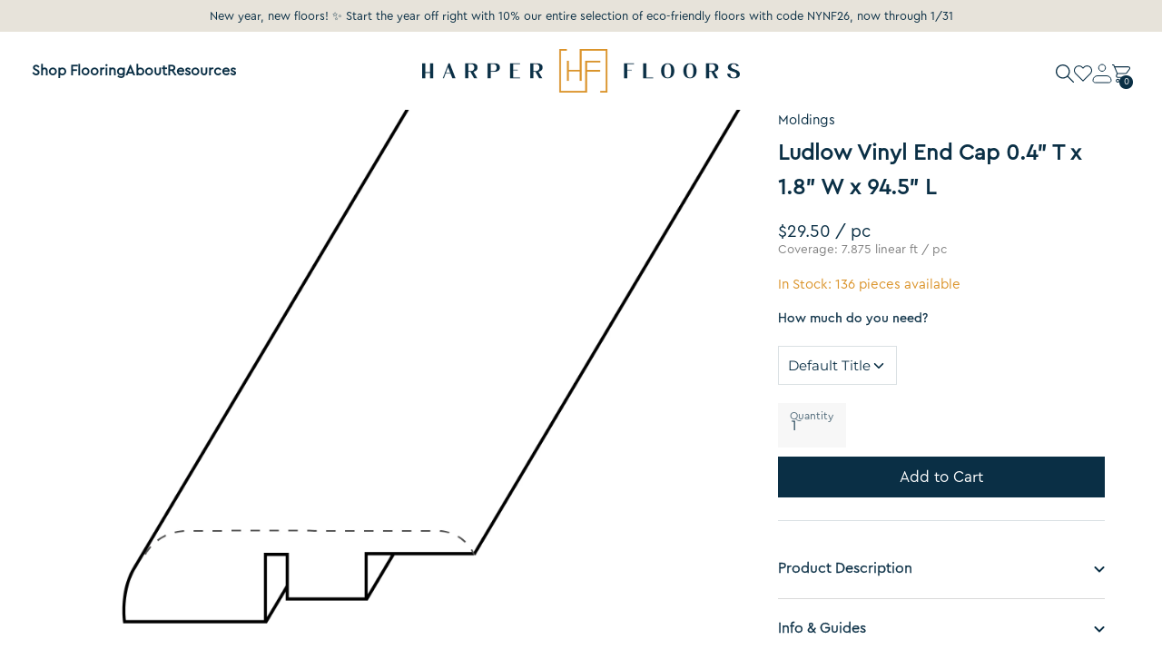

--- FILE ---
content_type: text/html; charset=utf-8
request_url: https://www.harperfloors.com/products/ludlow-end-cap
body_size: 48230
content:
<!doctype html>
<html class="no-js supports-no-cookies" lang="en">
<head>

  <!-- Google Tag Manager -->
  <script>(function(w,d,s,l,i){w[l]=w[l]||[];w[l].push({'gtm.start':
  new Date().getTime(),event:'gtm.js'});var f=d.getElementsByTagName(s)[0],
  j=d.createElement(s),dl=l!='dataLayer'?'&l='+l:'';j.async=true;j.src=
  'https://www.googletagmanager.com/gtm.js?id='+i+dl;f.parentNode.insertBefore(j,f);
  })(window,document,'script','dataLayer','GTM-PW9C777R');</script>
  <!-- End Google Tag Manager -->

<meta charset="UTF-8" />

  <meta name="theme-color" content="">
  <meta name="p:domain_verify" content="28bc32c766587165141f4b53901321f2"/>
  <meta name="p:domain_verify" content="44280e6945e578b54bbfebe78c65dbe6"/><title>Ludlow Vinyl End Cap 0.4” T x 1.8” W x 94.5&quot; L
    
    
    
      &ndash; Harper Floors
    
</title>
  <!-- Expression 6.0.0 -->
  <meta charset="utf-8" />
<meta name="viewport" content="width=device-width,initial-scale=1.0" />
<meta http-equiv="X-UA-Compatible" content="IE=edge">

<link rel="preconnect" href="https://cdn.shopify.com" crossorigin>
<link rel="preconnect" href="https://fonts.shopify.com" crossorigin>
<link rel="preconnect" href="https://monorail-edge.shopifysvc.com">






<link rel="canonical" href="/products/ludlow-end-cap" />

<link rel="shortcut icon" href="//www.harperfloors.com/cdn/shop/files/Harper_Floors_Emblem_RGB.png?v=1639149368" type="image/png" /><meta name="description" content="Luxury Vinyl End Cap – 0.4” T x 1.8” W x 94.5&quot; LEnd Caps are used to complete flooring edges where they meet vertical elements such as sliding doors, built-ins, or hearths. Our Luxury Vinyl End Cap Moldings are carefully designed to complement the finish and tone of your vinyl flooring. Each piece captures slight varia">
  <link rel="preload" href="//cdn.shopify.com/s/files/1/0749/9713/7660/t/1/assets/prefetch_critical_resources.js" as="script"><meta property="og:site_name" content="Harper Floors">
<meta property="og:url" content="https://www.harperfloors.com/products/ludlow-end-cap">
<meta property="og:title" content="Ludlow Vinyl End Cap 0.4” T x 1.8” W x 94.5&quot; L">
<meta property="og:type" content="product">
<meta property="og:description" content="Luxury Vinyl End Cap – 0.4” T x 1.8” W x 94.5&quot; LEnd Caps are used to complete flooring edges where they meet vertical elements such as sliding doors, built-ins, or hearths. Our Luxury Vinyl End Cap Moldings are carefully designed to complement the finish and tone of your vinyl flooring. Each piece captures slight varia"><meta property="og:image" content="http://www.harperfloors.com/cdn/shop/products/EC_8bea9d11-2d2c-4182-8e30-354214125a7d_1200x1200.png?v=1637538198">
  <meta property="og:image:secure_url" content="https://www.harperfloors.com/cdn/shop/products/EC_8bea9d11-2d2c-4182-8e30-354214125a7d_1200x1200.png?v=1637538198">
  <meta property="og:image:width" content="2215">
  <meta property="og:image:height" content="1702"><meta property="og:price:amount" content="29.50">
  <meta property="og:price:currency" content="USD"><meta name="twitter:card" content="summary_large_image">
<meta name="twitter:title" content="Ludlow Vinyl End Cap 0.4” T x 1.8” W x 94.5&quot; L">
<meta name="twitter:description" content="Luxury Vinyl End Cap – 0.4” T x 1.8” W x 94.5&quot; LEnd Caps are used to complete flooring edges where they meet vertical elements such as sliding doors, built-ins, or hearths. Our Luxury Vinyl End Cap Moldings are carefully designed to complement the finish and tone of your vinyl flooring. Each piece captures slight varia"><script src="//cdn.shopify.com/s/files/1/0749/9713/7660/t/1/assets/prefetch_critical_resources.js" type="text/javascript"></script><script src="//cdn.shopify.com/s/files/1/0749/9713/7660/t/1/assets/preload.js" type="text/javascript"></script>

<link rel="preload" as="font" href="//www.harperfloors.com/cdn/fonts/montserrat/montserrat_n4.81949fa0ac9fd2021e16436151e8eaa539321637.woff2" type="font/woff2" crossorigin><link rel="preload" as="font" href="//www.harperfloors.com/cdn/fonts/montserrat/montserrat_n7.3c434e22befd5c18a6b4afadb1e3d77c128c7939.woff2" type="font/woff2" crossorigin><link rel="preload" as="font" href="//www.harperfloors.com/cdn/fonts/montserrat/montserrat_i4.5a4ea298b4789e064f62a29aafc18d41f09ae59b.woff2" type="font/woff2" crossorigin><link rel="preload" as="font" href="//www.harperfloors.com/cdn/fonts/montserrat/montserrat_i7.a0d4a463df4f146567d871890ffb3c80408e7732.woff2" type="font/woff2" crossorigin><link rel="preload" as="font" href="//www.harperfloors.com/cdn/fonts/montserrat/montserrat_n6.1326b3e84230700ef15b3a29fb520639977513e0.woff2" type="font/woff2" crossorigin><link rel="preload" as="font" href="//www.harperfloors.com/cdn/fonts/montserrat/montserrat_n7.3c434e22befd5c18a6b4afadb1e3d77c128c7939.woff2" type="font/woff2" crossorigin><link rel="preload" as="font" href="//www.harperfloors.com/cdn/fonts/instrument_sans/instrumentsans_n7.e4ad9032e203f9a0977786c356573ced65a7419a.woff2" type="font/woff2" crossorigin><link rel="preload" href="//www.harperfloors.com/cdn/shop/t/57/assets/vendor.js?v=12039298604155412391748720011" as="script">
<link rel="preload" href="//www.harperfloors.com/cdn/shop/t/57/assets/theme.js?v=77092739686234731371748720011" as="script">
    <!-- Google Tag Manager -->
<script>(function(w,d,s,l,i){w[l]=w[l]||[];w[l].push({'gtm.start':
new Date().getTime(),event:'gtm.js'});var f=d.getElementsByTagName(s)[0],
j=d.createElement(s),dl=l!='dataLayer'?'&l='+l:'';j.async=true;j.src=
'https://www.googletagmanager.com/gtm.js?id='+i+dl;f.parentNode.insertBefore(j,f);
})(window,document,'script','dataLayer','GTM-PMGT52QQ');</script>
<!-- End Google Tag Manager -->
 

  <link rel="stylesheet" type="text/css" href="//cdn.jsdelivr.net/npm/slick-carousel@1.8.1/slick/slick.css"/>
  <script src="//www.harperfloors.com/cdn/shop/t/57/assets/splide.min.js?v=105927669869322298261748720011" defer="defer"></script>
  <script src="https://code.jquery.com/jquery-3.6.0.min.js"></script>
  <script type="text/javascript" src="//cdn.jsdelivr.net/npm/slick-carousel@1.8.1/slick/slick.min.js"></script>
  <!-- <script src="your-custom-script.js"></script> -->
  <link href="//www.harperfloors.com/cdn/shop/t/57/assets/splide.min.css?v=92118201599690569531748720011" rel="stylesheet" type="text/css" media="all" />
  <link href="//www.harperfloors.com/cdn/shop/t/57/assets/styles.css?v=108282775877750614651762549342" rel="stylesheet" type="text/css" media="all" />


  <script>
    document.documentElement.className = document.documentElement.className.replace('no-js', 'js');
    window.theme = window.theme || {};
    window.slate = window.slate || {};
    theme.moneyFormat = "${{amount}}";
    theme.strings = {
      addToCart: "Add to Cart",
      soldOut: "Sold Out",
      unavailable: "Unavailable",
      addressError: "Error looking up that address",
      addressNoResults: "No results for that address",
      addressQueryLimit: "You have exceeded the Google API usage limit. Consider upgrading to a \u003ca href=\"https:\/\/developers.google.com\/maps\/premium\/usage-limits\"\u003ePremium Plan\u003c\/a\u003e.",
      authError: "There was a problem authenticating your Google Maps API Key.",
      addingToCart: "Adding",
      addedToCart: "Added",
      goToCart: "Go to cart",
      cart: "Cart",
      cartTermsNotChecked: "You must agree to the terms and conditions before continuing.",
      quantityTooHigh: "You can only have [[ quantity ]] in your cart",
      unitPriceSeparator: " \/ ",
      searchResultsPages: "Pages",
      searchResultsViewAll: "View all results",
      searchResultsNoResults: "Sorry, we couldn\u0026#39;t find any results",
      previous: "Previous",
      next: "Next",
      cart_shipping_calculator_hide_calculator: "Hide shipping calculator",
      cart_shipping_calculator_title: "Get shipping estimates",
      cart_general_hide_note: "Hide instructions for seller",
      cart_general_show_note: "Add instructions for seller",
      inventoryNotice: "[[ quantity ]] in stock",
      imageSlider: "Image slider"
    };
    theme.routes = {
      account_addresses_url: '/account/addresses',
      search_url: '/search',
      cart_url: '/cart',
      cart_add_url: '/cart/add',
      cart_change_url: '/cart/change'
    }
  </script><script src="//www.harperfloors.com/cdn/shop/t/57/assets/vendor.js?v=12039298604155412391748720011" defer="defer"></script>
  <script src="//www.harperfloors.com/cdn/shop/t/57/assets/theme.js?v=77092739686234731371748720011" defer="defer"></script>
  <script src="//www.harperfloors.com/cdn/shop/t/57/assets/custom-data.js?v=127352040749660539561750430369" defer="defer"></script>

  
  
    
    <script>window.performance && window.performance.mark && window.performance.mark('shopify.content_for_header.start');</script><meta name="facebook-domain-verification" content="c2hzxwasiv9lb63tfx8jmjjvvmeof6">
<meta name="facebook-domain-verification" content="c2hzxwasiv9lb63tfx8jmjjvvmeof6">
<meta name="google-site-verification" content="90pbdK_mQsufVp4mZV6zi5P-6lXbogdErvGIsKvbTek">
<meta id="shopify-digital-wallet" name="shopify-digital-wallet" content="/60266217725/digital_wallets/dialog">
<meta name="shopify-checkout-api-token" content="70ed2fb170c7f011335bb5f730a36930">
<meta id="in-context-paypal-metadata" data-shop-id="60266217725" data-venmo-supported="false" data-environment="production" data-locale="en_US" data-paypal-v4="true" data-currency="USD">
<link rel="alternate" type="application/json+oembed" href="https://www.harperfloors.com/products/ludlow-end-cap.oembed">
<script async="async" src="/checkouts/internal/preloads.js?locale=en-US"></script>
<link rel="preconnect" href="https://shop.app" crossorigin="anonymous">
<script async="async" src="https://shop.app/checkouts/internal/preloads.js?locale=en-US&shop_id=60266217725" crossorigin="anonymous"></script>
<script id="shopify-features" type="application/json">{"accessToken":"70ed2fb170c7f011335bb5f730a36930","betas":["rich-media-storefront-analytics"],"domain":"www.harperfloors.com","predictiveSearch":true,"shopId":60266217725,"locale":"en"}</script>
<script>var Shopify = Shopify || {};
Shopify.shop = "harper-floors-llc.myshopify.com";
Shopify.locale = "en";
Shopify.currency = {"active":"USD","rate":"1.0"};
Shopify.country = "US";
Shopify.theme = {"name":"Harper Floors (Adspace) || OPT","id":151552196861,"schema_name":"Expression","schema_version":"6.0.0","theme_store_id":230,"role":"main"};
Shopify.theme.handle = "null";
Shopify.theme.style = {"id":null,"handle":null};
Shopify.cdnHost = "www.harperfloors.com/cdn";
Shopify.routes = Shopify.routes || {};
Shopify.routes.root = "/";</script>
<script type="module">!function(o){(o.Shopify=o.Shopify||{}).modules=!0}(window);</script>
<script>!function(o){function n(){var o=[];function n(){o.push(Array.prototype.slice.apply(arguments))}return n.q=o,n}var t=o.Shopify=o.Shopify||{};t.loadFeatures=n(),t.autoloadFeatures=n()}(window);</script>
<script>
  window.ShopifyPay = window.ShopifyPay || {};
  window.ShopifyPay.apiHost = "shop.app\/pay";
  window.ShopifyPay.redirectState = null;
</script>
<script id="shop-js-analytics" type="application/json">{"pageType":"product"}</script>
<script defer="defer" async type="module" src="//www.harperfloors.com/cdn/shopifycloud/shop-js/modules/v2/client.init-shop-cart-sync_BT-GjEfc.en.esm.js"></script>
<script defer="defer" async type="module" src="//www.harperfloors.com/cdn/shopifycloud/shop-js/modules/v2/chunk.common_D58fp_Oc.esm.js"></script>
<script defer="defer" async type="module" src="//www.harperfloors.com/cdn/shopifycloud/shop-js/modules/v2/chunk.modal_xMitdFEc.esm.js"></script>
<script type="module">
  await import("//www.harperfloors.com/cdn/shopifycloud/shop-js/modules/v2/client.init-shop-cart-sync_BT-GjEfc.en.esm.js");
await import("//www.harperfloors.com/cdn/shopifycloud/shop-js/modules/v2/chunk.common_D58fp_Oc.esm.js");
await import("//www.harperfloors.com/cdn/shopifycloud/shop-js/modules/v2/chunk.modal_xMitdFEc.esm.js");

  window.Shopify.SignInWithShop?.initShopCartSync?.({"fedCMEnabled":true,"windoidEnabled":true});

</script>
<script>
  window.Shopify = window.Shopify || {};
  if (!window.Shopify.featureAssets) window.Shopify.featureAssets = {};
  window.Shopify.featureAssets['shop-js'] = {"shop-cart-sync":["modules/v2/client.shop-cart-sync_DZOKe7Ll.en.esm.js","modules/v2/chunk.common_D58fp_Oc.esm.js","modules/v2/chunk.modal_xMitdFEc.esm.js"],"init-fed-cm":["modules/v2/client.init-fed-cm_B6oLuCjv.en.esm.js","modules/v2/chunk.common_D58fp_Oc.esm.js","modules/v2/chunk.modal_xMitdFEc.esm.js"],"shop-cash-offers":["modules/v2/client.shop-cash-offers_D2sdYoxE.en.esm.js","modules/v2/chunk.common_D58fp_Oc.esm.js","modules/v2/chunk.modal_xMitdFEc.esm.js"],"shop-login-button":["modules/v2/client.shop-login-button_QeVjl5Y3.en.esm.js","modules/v2/chunk.common_D58fp_Oc.esm.js","modules/v2/chunk.modal_xMitdFEc.esm.js"],"pay-button":["modules/v2/client.pay-button_DXTOsIq6.en.esm.js","modules/v2/chunk.common_D58fp_Oc.esm.js","modules/v2/chunk.modal_xMitdFEc.esm.js"],"shop-button":["modules/v2/client.shop-button_DQZHx9pm.en.esm.js","modules/v2/chunk.common_D58fp_Oc.esm.js","modules/v2/chunk.modal_xMitdFEc.esm.js"],"avatar":["modules/v2/client.avatar_BTnouDA3.en.esm.js"],"init-windoid":["modules/v2/client.init-windoid_CR1B-cfM.en.esm.js","modules/v2/chunk.common_D58fp_Oc.esm.js","modules/v2/chunk.modal_xMitdFEc.esm.js"],"init-shop-for-new-customer-accounts":["modules/v2/client.init-shop-for-new-customer-accounts_C_vY_xzh.en.esm.js","modules/v2/client.shop-login-button_QeVjl5Y3.en.esm.js","modules/v2/chunk.common_D58fp_Oc.esm.js","modules/v2/chunk.modal_xMitdFEc.esm.js"],"init-shop-email-lookup-coordinator":["modules/v2/client.init-shop-email-lookup-coordinator_BI7n9ZSv.en.esm.js","modules/v2/chunk.common_D58fp_Oc.esm.js","modules/v2/chunk.modal_xMitdFEc.esm.js"],"init-shop-cart-sync":["modules/v2/client.init-shop-cart-sync_BT-GjEfc.en.esm.js","modules/v2/chunk.common_D58fp_Oc.esm.js","modules/v2/chunk.modal_xMitdFEc.esm.js"],"shop-toast-manager":["modules/v2/client.shop-toast-manager_DiYdP3xc.en.esm.js","modules/v2/chunk.common_D58fp_Oc.esm.js","modules/v2/chunk.modal_xMitdFEc.esm.js"],"init-customer-accounts":["modules/v2/client.init-customer-accounts_D9ZNqS-Q.en.esm.js","modules/v2/client.shop-login-button_QeVjl5Y3.en.esm.js","modules/v2/chunk.common_D58fp_Oc.esm.js","modules/v2/chunk.modal_xMitdFEc.esm.js"],"init-customer-accounts-sign-up":["modules/v2/client.init-customer-accounts-sign-up_iGw4briv.en.esm.js","modules/v2/client.shop-login-button_QeVjl5Y3.en.esm.js","modules/v2/chunk.common_D58fp_Oc.esm.js","modules/v2/chunk.modal_xMitdFEc.esm.js"],"shop-follow-button":["modules/v2/client.shop-follow-button_CqMgW2wH.en.esm.js","modules/v2/chunk.common_D58fp_Oc.esm.js","modules/v2/chunk.modal_xMitdFEc.esm.js"],"checkout-modal":["modules/v2/client.checkout-modal_xHeaAweL.en.esm.js","modules/v2/chunk.common_D58fp_Oc.esm.js","modules/v2/chunk.modal_xMitdFEc.esm.js"],"shop-login":["modules/v2/client.shop-login_D91U-Q7h.en.esm.js","modules/v2/chunk.common_D58fp_Oc.esm.js","modules/v2/chunk.modal_xMitdFEc.esm.js"],"lead-capture":["modules/v2/client.lead-capture_BJmE1dJe.en.esm.js","modules/v2/chunk.common_D58fp_Oc.esm.js","modules/v2/chunk.modal_xMitdFEc.esm.js"],"payment-terms":["modules/v2/client.payment-terms_Ci9AEqFq.en.esm.js","modules/v2/chunk.common_D58fp_Oc.esm.js","modules/v2/chunk.modal_xMitdFEc.esm.js"]};
</script>
<script>(function() {
  var isLoaded = false;
  function asyncLoad() {
    if (isLoaded) return;
    isLoaded = true;
    var urls = ["https:\/\/cdn.shopify.com\/s\/files\/1\/0602\/6621\/7725\/t\/7\/assets\/zendesk-embeddable.js?v=1640294765\u0026shop=harper-floors-llc.myshopify.com","https:\/\/plugin.brevo.com\/integrations\/api\/automation\/script?user_connection_id=62a8be8f7ce0c0529071ee7c\u0026ma-key=fp7fs4u0p338gnd7xprgnen9\u0026shop=harper-floors-llc.myshopify.com","https:\/\/plugin.brevo.com\/integrations\/api\/sy\/cart_tracking\/script?user_connection_id=62a8be8f7ce0c0529071ee7c\u0026ma-key=fp7fs4u0p338gnd7xprgnen9\u0026shop=harper-floors-llc.myshopify.com","https:\/\/cdn.shopify.com\/s\/files\/1\/0417\/3765\/0342\/files\/mrp-script-tag.js?v=1672824107\u0026shop=harper-floors-llc.myshopify.com","https:\/\/static.klaviyo.com\/onsite\/js\/klaviyo.js?company_id=T2zfZB\u0026shop=harper-floors-llc.myshopify.com","https:\/\/faq-king.com\/scripts\/faq_app_4e6bfaad023592c3240f2b8501dd4701.js?shop=harper-floors-llc.myshopify.com"];
    for (var i = 0; i < urls.length; i++) {
      var s = document.createElement('script');
      s.type = 'text/javascript';
      s.async = true;
      s.src = urls[i];
      var x = document.getElementsByTagName('script')[0];
      x.parentNode.insertBefore(s, x);
    }
  };
  if(window.attachEvent) {
    window.attachEvent('onload', asyncLoad);
  } else {
    window.addEventListener('load', asyncLoad, false);
  }
})();</script>
<script id="__st">var __st={"a":60266217725,"offset":-28800,"reqid":"d6ea01cf-b5b0-4d6d-99a9-9ba000d16245-1769486417","pageurl":"www.harperfloors.com\/products\/ludlow-end-cap","u":"8f1d708d3870","p":"product","rtyp":"product","rid":7458859483389};</script>
<script>window.ShopifyPaypalV4VisibilityTracking = true;</script>
<script id="captcha-bootstrap">!function(){'use strict';const t='contact',e='account',n='new_comment',o=[[t,t],['blogs',n],['comments',n],[t,'customer']],c=[[e,'customer_login'],[e,'guest_login'],[e,'recover_customer_password'],[e,'create_customer']],r=t=>t.map((([t,e])=>`form[action*='/${t}']:not([data-nocaptcha='true']) input[name='form_type'][value='${e}']`)).join(','),a=t=>()=>t?[...document.querySelectorAll(t)].map((t=>t.form)):[];function s(){const t=[...o],e=r(t);return a(e)}const i='password',u='form_key',d=['recaptcha-v3-token','g-recaptcha-response','h-captcha-response',i],f=()=>{try{return window.sessionStorage}catch{return}},m='__shopify_v',_=t=>t.elements[u];function p(t,e,n=!1){try{const o=window.sessionStorage,c=JSON.parse(o.getItem(e)),{data:r}=function(t){const{data:e,action:n}=t;return t[m]||n?{data:e,action:n}:{data:t,action:n}}(c);for(const[e,n]of Object.entries(r))t.elements[e]&&(t.elements[e].value=n);n&&o.removeItem(e)}catch(o){console.error('form repopulation failed',{error:o})}}const l='form_type',E='cptcha';function T(t){t.dataset[E]=!0}const w=window,h=w.document,L='Shopify',v='ce_forms',y='captcha';let A=!1;((t,e)=>{const n=(g='f06e6c50-85a8-45c8-87d0-21a2b65856fe',I='https://cdn.shopify.com/shopifycloud/storefront-forms-hcaptcha/ce_storefront_forms_captcha_hcaptcha.v1.5.2.iife.js',D={infoText:'Protected by hCaptcha',privacyText:'Privacy',termsText:'Terms'},(t,e,n)=>{const o=w[L][v],c=o.bindForm;if(c)return c(t,g,e,D).then(n);var r;o.q.push([[t,g,e,D],n]),r=I,A||(h.body.append(Object.assign(h.createElement('script'),{id:'captcha-provider',async:!0,src:r})),A=!0)});var g,I,D;w[L]=w[L]||{},w[L][v]=w[L][v]||{},w[L][v].q=[],w[L][y]=w[L][y]||{},w[L][y].protect=function(t,e){n(t,void 0,e),T(t)},Object.freeze(w[L][y]),function(t,e,n,w,h,L){const[v,y,A,g]=function(t,e,n){const i=e?o:[],u=t?c:[],d=[...i,...u],f=r(d),m=r(i),_=r(d.filter((([t,e])=>n.includes(e))));return[a(f),a(m),a(_),s()]}(w,h,L),I=t=>{const e=t.target;return e instanceof HTMLFormElement?e:e&&e.form},D=t=>v().includes(t);t.addEventListener('submit',(t=>{const e=I(t);if(!e)return;const n=D(e)&&!e.dataset.hcaptchaBound&&!e.dataset.recaptchaBound,o=_(e),c=g().includes(e)&&(!o||!o.value);(n||c)&&t.preventDefault(),c&&!n&&(function(t){try{if(!f())return;!function(t){const e=f();if(!e)return;const n=_(t);if(!n)return;const o=n.value;o&&e.removeItem(o)}(t);const e=Array.from(Array(32),(()=>Math.random().toString(36)[2])).join('');!function(t,e){_(t)||t.append(Object.assign(document.createElement('input'),{type:'hidden',name:u})),t.elements[u].value=e}(t,e),function(t,e){const n=f();if(!n)return;const o=[...t.querySelectorAll(`input[type='${i}']`)].map((({name:t})=>t)),c=[...d,...o],r={};for(const[a,s]of new FormData(t).entries())c.includes(a)||(r[a]=s);n.setItem(e,JSON.stringify({[m]:1,action:t.action,data:r}))}(t,e)}catch(e){console.error('failed to persist form',e)}}(e),e.submit())}));const S=(t,e)=>{t&&!t.dataset[E]&&(n(t,e.some((e=>e===t))),T(t))};for(const o of['focusin','change'])t.addEventListener(o,(t=>{const e=I(t);D(e)&&S(e,y())}));const B=e.get('form_key'),M=e.get(l),P=B&&M;t.addEventListener('DOMContentLoaded',(()=>{const t=y();if(P)for(const e of t)e.elements[l].value===M&&p(e,B);[...new Set([...A(),...v().filter((t=>'true'===t.dataset.shopifyCaptcha))])].forEach((e=>S(e,t)))}))}(h,new URLSearchParams(w.location.search),n,t,e,['guest_login'])})(!0,!0)}();</script>
<script integrity="sha256-4kQ18oKyAcykRKYeNunJcIwy7WH5gtpwJnB7kiuLZ1E=" data-source-attribution="shopify.loadfeatures" defer="defer" src="//www.harperfloors.com/cdn/shopifycloud/storefront/assets/storefront/load_feature-a0a9edcb.js" crossorigin="anonymous"></script>
<script crossorigin="anonymous" defer="defer" src="//www.harperfloors.com/cdn/shopifycloud/storefront/assets/shopify_pay/storefront-65b4c6d7.js?v=20250812"></script>
<script data-source-attribution="shopify.dynamic_checkout.dynamic.init">var Shopify=Shopify||{};Shopify.PaymentButton=Shopify.PaymentButton||{isStorefrontPortableWallets:!0,init:function(){window.Shopify.PaymentButton.init=function(){};var t=document.createElement("script");t.src="https://www.harperfloors.com/cdn/shopifycloud/portable-wallets/latest/portable-wallets.en.js",t.type="module",document.head.appendChild(t)}};
</script>
<script data-source-attribution="shopify.dynamic_checkout.buyer_consent">
  function portableWalletsHideBuyerConsent(e){var t=document.getElementById("shopify-buyer-consent"),n=document.getElementById("shopify-subscription-policy-button");t&&n&&(t.classList.add("hidden"),t.setAttribute("aria-hidden","true"),n.removeEventListener("click",e))}function portableWalletsShowBuyerConsent(e){var t=document.getElementById("shopify-buyer-consent"),n=document.getElementById("shopify-subscription-policy-button");t&&n&&(t.classList.remove("hidden"),t.removeAttribute("aria-hidden"),n.addEventListener("click",e))}window.Shopify?.PaymentButton&&(window.Shopify.PaymentButton.hideBuyerConsent=portableWalletsHideBuyerConsent,window.Shopify.PaymentButton.showBuyerConsent=portableWalletsShowBuyerConsent);
</script>
<script data-source-attribution="shopify.dynamic_checkout.cart.bootstrap">document.addEventListener("DOMContentLoaded",(function(){function t(){return document.querySelector("shopify-accelerated-checkout-cart, shopify-accelerated-checkout")}if(t())Shopify.PaymentButton.init();else{new MutationObserver((function(e,n){t()&&(Shopify.PaymentButton.init(),n.disconnect())})).observe(document.body,{childList:!0,subtree:!0})}}));
</script>
<link id="shopify-accelerated-checkout-styles" rel="stylesheet" media="screen" href="https://www.harperfloors.com/cdn/shopifycloud/portable-wallets/latest/accelerated-checkout-backwards-compat.css" crossorigin="anonymous">
<style id="shopify-accelerated-checkout-cart">
        #shopify-buyer-consent {
  margin-top: 1em;
  display: inline-block;
  width: 100%;
}

#shopify-buyer-consent.hidden {
  display: none;
}

#shopify-subscription-policy-button {
  background: none;
  border: none;
  padding: 0;
  text-decoration: underline;
  font-size: inherit;
  cursor: pointer;
}

#shopify-subscription-policy-button::before {
  box-shadow: none;
}

      </style>

<script>window.performance && window.performance.mark && window.performance.mark('shopify.content_for_header.end');</script>
<script src="//www.harperfloors.com/cdn/shop/t/57/assets/ets_cf_config.js?v=98770042433094865661748720011" type="text/javascript"></script>


  <!-- OrderLogic checkout restrictions ========================================= -->
  <script>
DEBUG_KEY = "__olDebug";

if (typeof olCreateCookie == 'undefined') {
    var olCreateCookie = function (name, value, days) {
        if (days) {
            var date = new Date();
            date.setTime(date.getTime() + (days * 24 * 60 * 60 * 1000));
            var expires = "; expires=" + date.toGMTString();
        }
        else var expires = "";
        document.cookie = name + "=" + JSON.stringify(value) + expires + "; path=/; SameSite=None; Secure";
    };
}

if (typeof olReadCookie == 'undefined') {
    var olReadCookie = function (name) {
        var nameEQ = name + "=";
        var ca = document.cookie.split(';');
        // the cookie is being created, there is a problem with the following logic matching the name
        for (var i = 0; i < ca.length; i++) {
            var c = ca[i];
            while (c.charAt(0) == ' ') c = c.substring(1, c.length);
            if (c.indexOf(nameEQ) == 0) return JSON.parse(c.substring(nameEQ.length, c.length));
        }
        return;
    };
}

if (typeof getOlCacheBuster == 'undefined') {
    var getOlCacheBuster = function() {
        if ( typeof getOlCacheBuster.olCacheBuster == 'undefined') {
            scriptsArray = Array.prototype.slice.call(document.getElementsByTagName("script"));
            scriptsArray = scriptsArray.concat(Array.prototype.slice.call(document.getElementsByTagName("noscript")));
            for (var i=0; i<scriptsArray.length; i++) {
                cacheBusterArray = scriptsArray[i].innerHTML.match(/orderlogicapp.com\\\/embedded_js\\\/production_base.js\?(\d+)/);
                if (cacheBusterArray == null) {
                    cacheBusterString = scriptsArray[i].getAttribute('src');
                    if (cacheBusterString != null) {
                        cacheBusterArray = cacheBusterString.match(/orderlogicapp.com\/embedded_js\/production_base.js\?(\d+)/);
                    }
                }
                if (cacheBusterArray != null) {
                    getOlCacheBuster.olCacheBuster = cacheBusterArray[1];
                    break;
                }
            }
        }
        return getOlCacheBuster.olCacheBuster;
    }
}

if (typeof ol_hostname == 'undefined') {
    var ol_hostname = 'www.orderlogicapp.com';
    var ol_debug = olReadCookie(DEBUG_KEY);
    if (window.location.search.replace("?", "").substring(0, 7) == 'olDebug') {
        ol_debug = window.location.search.replace("?olDebug=", "");
        if (ol_debug == 'false') ol_debug = false;
        olCreateCookie(DEBUG_KEY, ol_debug, null);
    }
}

var ol_cachebuster = getOlCacheBuster();
if (( typeof ol_cachebuster != 'undefined') || (ol_debug)) {
    if (typeof ol_script == 'undefined') {
        var ol_script = document.createElement('script');
        ol_script.type = 'text/javascript';
        ol_script.async = true;
        ol_script.src = "https://" + (ol_debug ? 'dev.orderlogicapp.com' : ol_hostname) + "/embedded_js/store.js?" + ol_cachebuster;
        document.head.appendChild(ol_script);
    }
}



olProductData = { 
}


olProductDataDcb = {
  productId: 7458859483389,
  handle: "ludlow-end-cap",
  tags: [
    
  ]
}

</script>


<!--begin-boost-pfs-filter-css-->
  
<!--end-boost-pfs-filter-css-->



<!-- Affirm -->
<script>
_affirm_config = {
   public_api_key:  "JFHMG1C9B6BUA1ME",
   script:          "https://cdn1.affirm.com/js/v2/affirm.js"
};
(function(l,g,m,e,a,f,b){var d,c=l[m]||{},h=document.createElement(f),n=document.getElementsByTagName(f)[0],k=function(a,b,c){return function(){a[b]._.push([c,arguments])}};c[e]=k(c,e,"set");d=c[e];c[a]={};c[a]._=[];d._=[];c[a][b]=k(c,a,b);a=0;for(b="set add save post open empty reset on off trigger ready setProduct".split(" ");a<b.length;a++)d[b[a]]=k(c,e,b[a]);a=0;for(b=["get","token","url","items"];a<b.length;a++)d[b[a]]=function(){};h.async=!0;h.src=g[f];n.parentNode.insertBefore(h,n);delete g[f];d(g);l[m]=c})(window,_affirm_config,"affirm","checkout","ui","script","ready");
// Use your live public API Key and https://cdn1.affirm.com/js/v2/affirm.js script to point to Affirm production environment.
</script>
<!-- End Affirm -->

<!-- Meta Pixel Code -->
<script>
!function(f,b,e,v,n,t,s)
{if(f.fbq)return;n=f.fbq=function(){n.callMethod?
n.callMethod.apply(n,arguments):n.queue.push(arguments)};
if(!f._fbq)f._fbq=n;n.push=n;n.loaded=!0;n.version='2.0';
n.queue=[];t=b.createElement(e);t.async=!0;
t.src=v;s=b.getElementsByTagName(e)[0];
s.parentNode.insertBefore(t,s)}(window, document,'script',
'https://connect.facebook.net/en_US/fbevents.js');
fbq('init', '1117302766232279');
fbq('track', 'PageView');
</script>
<noscript><img height="1" width="1" style="display:none"
src="https://www.facebook.com/tr?id=1117302766232279&ev=PageView&noscript=1"
/></noscript>
<!-- End Meta Pixel Code -->
<script type="text/javascript" 
src="https://cdn.roomvo.com/static/scripts/b2b/harperfloors.js" async></script>  
<!-- BEGIN app block: shopify://apps/dropinblog/blocks/head/d07cf0d3-9e5c-4b7f-829c-19d888accd75 -->












<!-- END app block --><!-- BEGIN app block: shopify://apps/okendo/blocks/theme-settings/bb689e69-ea70-4661-8fb7-ad24a2e23c29 --><!-- BEGIN app snippet: header-metafields -->










    <style data-oke-reviews-version="0.76.0" type="text/css" data-href="https://d3hw6dc1ow8pp2.cloudfront.net/reviews-widget-plus/css/okendo-reviews-styles.04184258.css"></style><style data-oke-reviews-version="0.76.0" type="text/css" data-href="https://d3hw6dc1ow8pp2.cloudfront.net/reviews-widget-plus/css/modules/okendo-star-rating.4cb378a8.css"></style><style data-oke-reviews-version="0.76.0" type="text/css" data-href="https://d3hw6dc1ow8pp2.cloudfront.net/reviews-widget-plus/css/modules/okendo-reviews-summary.5e6d21d7.css"></style><style type="text/css">.okeReviews[data-oke-container],div.okeReviews{font-size:14px;font-size:var(--oke-text-regular);font-weight:400;font-family:var(--oke-text-fontFamily);line-height:1.6}.okeReviews[data-oke-container] *,.okeReviews[data-oke-container] :after,.okeReviews[data-oke-container] :before,div.okeReviews *,div.okeReviews :after,div.okeReviews :before{box-sizing:border-box}.okeReviews[data-oke-container] h1,.okeReviews[data-oke-container] h2,.okeReviews[data-oke-container] h3,.okeReviews[data-oke-container] h4,.okeReviews[data-oke-container] h5,.okeReviews[data-oke-container] h6,div.okeReviews h1,div.okeReviews h2,div.okeReviews h3,div.okeReviews h4,div.okeReviews h5,div.okeReviews h6{font-size:1em;font-weight:400;line-height:1.4;margin:0}.okeReviews[data-oke-container] ul,div.okeReviews ul{padding:0;margin:0}.okeReviews[data-oke-container] li,div.okeReviews li{list-style-type:none;padding:0}.okeReviews[data-oke-container] p,div.okeReviews p{line-height:1.8;margin:0 0 4px}.okeReviews[data-oke-container] p:last-child,div.okeReviews p:last-child{margin-bottom:0}.okeReviews[data-oke-container] a,div.okeReviews a{text-decoration:none;color:inherit}.okeReviews[data-oke-container] button,div.okeReviews button{border-radius:0;border:0;box-shadow:none;margin:0;width:auto;min-width:auto;padding:0;background-color:transparent;min-height:auto}.okeReviews[data-oke-container] button,.okeReviews[data-oke-container] input,.okeReviews[data-oke-container] select,.okeReviews[data-oke-container] textarea,div.okeReviews button,div.okeReviews input,div.okeReviews select,div.okeReviews textarea{font-family:inherit;font-size:1em}.okeReviews[data-oke-container] label,.okeReviews[data-oke-container] select,div.okeReviews label,div.okeReviews select{display:inline}.okeReviews[data-oke-container] select,div.okeReviews select{width:auto}.okeReviews[data-oke-container] article,.okeReviews[data-oke-container] aside,div.okeReviews article,div.okeReviews aside{margin:0}.okeReviews[data-oke-container] table,div.okeReviews table{background:transparent;border:0;border-collapse:collapse;border-spacing:0;font-family:inherit;font-size:1em;table-layout:auto}.okeReviews[data-oke-container] table td,.okeReviews[data-oke-container] table th,.okeReviews[data-oke-container] table tr,div.okeReviews table td,div.okeReviews table th,div.okeReviews table tr{border:0;font-family:inherit;font-size:1em}.okeReviews[data-oke-container] table td,.okeReviews[data-oke-container] table th,div.okeReviews table td,div.okeReviews table th{background:transparent;font-weight:400;letter-spacing:normal;padding:0;text-align:left;text-transform:none;vertical-align:middle}.okeReviews[data-oke-container] table tr:hover td,.okeReviews[data-oke-container] table tr:hover th,div.okeReviews table tr:hover td,div.okeReviews table tr:hover th{background:transparent}.okeReviews[data-oke-container] fieldset,div.okeReviews fieldset{border:0;padding:0;margin:0;min-width:0}.okeReviews[data-oke-container] img,div.okeReviews img{max-width:none}.okeReviews[data-oke-container] div:empty,div.okeReviews div:empty{display:block}.okeReviews[data-oke-container] .oke-icon:before,div.okeReviews .oke-icon:before{font-family:oke-widget-icons!important;font-style:normal;font-weight:400;font-variant:normal;text-transform:none;line-height:1;-webkit-font-smoothing:antialiased;-moz-osx-font-smoothing:grayscale;color:inherit}.okeReviews[data-oke-container] .oke-icon--select-arrow:before,div.okeReviews .oke-icon--select-arrow:before{content:""}.okeReviews[data-oke-container] .oke-icon--loading:before,div.okeReviews .oke-icon--loading:before{content:""}.okeReviews[data-oke-container] .oke-icon--pencil:before,div.okeReviews .oke-icon--pencil:before{content:""}.okeReviews[data-oke-container] .oke-icon--filter:before,div.okeReviews .oke-icon--filter:before{content:""}.okeReviews[data-oke-container] .oke-icon--play:before,div.okeReviews .oke-icon--play:before{content:""}.okeReviews[data-oke-container] .oke-icon--tick-circle:before,div.okeReviews .oke-icon--tick-circle:before{content:""}.okeReviews[data-oke-container] .oke-icon--chevron-left:before,div.okeReviews .oke-icon--chevron-left:before{content:""}.okeReviews[data-oke-container] .oke-icon--chevron-right:before,div.okeReviews .oke-icon--chevron-right:before{content:""}.okeReviews[data-oke-container] .oke-icon--thumbs-down:before,div.okeReviews .oke-icon--thumbs-down:before{content:""}.okeReviews[data-oke-container] .oke-icon--thumbs-up:before,div.okeReviews .oke-icon--thumbs-up:before{content:""}.okeReviews[data-oke-container] .oke-icon--close:before,div.okeReviews .oke-icon--close:before{content:""}.okeReviews[data-oke-container] .oke-icon--chevron-up:before,div.okeReviews .oke-icon--chevron-up:before{content:""}.okeReviews[data-oke-container] .oke-icon--chevron-down:before,div.okeReviews .oke-icon--chevron-down:before{content:""}.okeReviews[data-oke-container] .oke-icon--star:before,div.okeReviews .oke-icon--star:before{content:""}.okeReviews[data-oke-container] .oke-icon--magnifying-glass:before,div.okeReviews .oke-icon--magnifying-glass:before{content:""}@font-face{font-family:oke-widget-icons;src:url(https://d3hw6dc1ow8pp2.cloudfront.net/reviews-widget-plus/fonts/oke-widget-icons.ttf) format("truetype"),url(https://d3hw6dc1ow8pp2.cloudfront.net/reviews-widget-plus/fonts/oke-widget-icons.woff) format("woff"),url(https://d3hw6dc1ow8pp2.cloudfront.net/reviews-widget-plus/img/oke-widget-icons.bc0d6b0a.svg) format("svg");font-weight:400;font-style:normal;font-display:block}.okeReviews[data-oke-container] .oke-button,div.okeReviews .oke-button{display:inline-block;border-style:solid;border-color:var(--oke-button-borderColor);border-width:var(--oke-button-borderWidth);background-color:var(--oke-button-backgroundColor);line-height:1;padding:12px 24px;margin:0;border-radius:var(--oke-button-borderRadius);color:var(--oke-button-textColor);text-align:center;position:relative;font-weight:var(--oke-button-fontWeight);font-size:var(--oke-button-fontSize);font-family:var(--oke-button-fontFamily);outline:0}.okeReviews[data-oke-container] .oke-button-text,.okeReviews[data-oke-container] .oke-button .oke-icon,div.okeReviews .oke-button-text,div.okeReviews .oke-button .oke-icon{line-height:1}.okeReviews[data-oke-container] .oke-button.oke-is-loading,div.okeReviews .oke-button.oke-is-loading{position:relative}.okeReviews[data-oke-container] .oke-button.oke-is-loading:before,div.okeReviews .oke-button.oke-is-loading:before{font-family:oke-widget-icons!important;font-style:normal;font-weight:400;font-variant:normal;text-transform:none;line-height:1;-webkit-font-smoothing:antialiased;-moz-osx-font-smoothing:grayscale;content:"";color:undefined;font-size:12px;display:inline-block;animation:oke-spin 1s linear infinite;position:absolute;width:12px;height:12px;top:0;left:0;bottom:0;right:0;margin:auto}.okeReviews[data-oke-container] .oke-button.oke-is-loading>*,div.okeReviews .oke-button.oke-is-loading>*{opacity:0}.okeReviews[data-oke-container] .oke-button.oke-is-active,div.okeReviews .oke-button.oke-is-active{background-color:var(--oke-button-backgroundColorActive);color:var(--oke-button-textColorActive);border-color:var(--oke-button-borderColorActive)}.okeReviews[data-oke-container] .oke-button:not(.oke-is-loading),div.okeReviews .oke-button:not(.oke-is-loading){cursor:pointer}.okeReviews[data-oke-container] .oke-button:not(.oke-is-loading):not(.oke-is-active):hover,div.okeReviews .oke-button:not(.oke-is-loading):not(.oke-is-active):hover{background-color:var(--oke-button-backgroundColorHover);color:var(--oke-button-textColorHover);border-color:var(--oke-button-borderColorHover);box-shadow:0 0 0 2px var(--oke-button-backgroundColorHover)}.okeReviews[data-oke-container] .oke-button:not(.oke-is-loading):not(.oke-is-active):active,.okeReviews[data-oke-container] .oke-button:not(.oke-is-loading):not(.oke-is-active):hover:active,div.okeReviews .oke-button:not(.oke-is-loading):not(.oke-is-active):active,div.okeReviews .oke-button:not(.oke-is-loading):not(.oke-is-active):hover:active{background-color:var(--oke-button-backgroundColorActive);color:var(--oke-button-textColorActive);border-color:var(--oke-button-borderColorActive)}.okeReviews[data-oke-container] .oke-title,div.okeReviews .oke-title{font-weight:var(--oke-title-fontWeight);font-size:var(--oke-title-fontSize);font-family:var(--oke-title-fontFamily)}.okeReviews[data-oke-container] .oke-bodyText,div.okeReviews .oke-bodyText{font-weight:var(--oke-bodyText-fontWeight);font-size:var(--oke-bodyText-fontSize);font-family:var(--oke-bodyText-fontFamily)}.okeReviews[data-oke-container] .oke-linkButton,div.okeReviews .oke-linkButton{cursor:pointer;font-weight:700;pointer-events:auto;text-decoration:underline}.okeReviews[data-oke-container] .oke-linkButton:hover,div.okeReviews .oke-linkButton:hover{text-decoration:none}.okeReviews[data-oke-container] .oke-readMore,div.okeReviews .oke-readMore{cursor:pointer;color:inherit;text-decoration:underline}.okeReviews[data-oke-container] .oke-select,div.okeReviews .oke-select{cursor:pointer;background-repeat:no-repeat;background-position-x:100%;background-position-y:50%;border:none;padding:0 24px 0 12px;-moz-appearance:none;appearance:none;color:inherit;-webkit-appearance:none;background-color:transparent;background-image:url("data:image/svg+xml;charset=utf-8,%3Csvg fill='currentColor' xmlns='http://www.w3.org/2000/svg' viewBox='0 0 24 24'%3E%3Cpath d='M7 10l5 5 5-5z'/%3E%3Cpath d='M0 0h24v24H0z' fill='none'/%3E%3C/svg%3E");outline-offset:4px}.okeReviews[data-oke-container] .oke-select:disabled,div.okeReviews .oke-select:disabled{background-color:transparent;background-image:url("data:image/svg+xml;charset=utf-8,%3Csvg fill='%239a9db1' xmlns='http://www.w3.org/2000/svg' viewBox='0 0 24 24'%3E%3Cpath d='M7 10l5 5 5-5z'/%3E%3Cpath d='M0 0h24v24H0z' fill='none'/%3E%3C/svg%3E")}.okeReviews[data-oke-container] .oke-loader,div.okeReviews .oke-loader{position:relative}.okeReviews[data-oke-container] .oke-loader:before,div.okeReviews .oke-loader:before{font-family:oke-widget-icons!important;font-style:normal;font-weight:400;font-variant:normal;text-transform:none;line-height:1;-webkit-font-smoothing:antialiased;-moz-osx-font-smoothing:grayscale;content:"";color:var(--oke-text-secondaryColor);font-size:12px;display:inline-block;animation:oke-spin 1s linear infinite;position:absolute;width:12px;height:12px;top:0;left:0;bottom:0;right:0;margin:auto}.okeReviews[data-oke-container] .oke-a11yText,div.okeReviews .oke-a11yText{border:0;clip:rect(0 0 0 0);height:1px;margin:-1px;overflow:hidden;padding:0;position:absolute;width:1px}.okeReviews[data-oke-container] .oke-hidden,div.okeReviews .oke-hidden{display:none}.okeReviews[data-oke-container] .oke-modal,div.okeReviews .oke-modal{bottom:0;left:0;overflow:auto;position:fixed;right:0;top:0;z-index:2147483647;max-height:100%;background-color:rgba(0,0,0,.5);padding:40px 0 32px}@media only screen and (min-width:1024px){.okeReviews[data-oke-container] .oke-modal,div.okeReviews .oke-modal{display:flex;align-items:center;padding:48px 0}}.okeReviews[data-oke-container] .oke-modal ::-moz-selection,div.okeReviews .oke-modal ::-moz-selection{background-color:rgba(39,45,69,.2)}.okeReviews[data-oke-container] .oke-modal ::selection,div.okeReviews .oke-modal ::selection{background-color:rgba(39,45,69,.2)}.okeReviews[data-oke-container] .oke-modal,.okeReviews[data-oke-container] .oke-modal p,div.okeReviews .oke-modal,div.okeReviews .oke-modal p{color:#272d45}.okeReviews[data-oke-container] .oke-modal-content,div.okeReviews .oke-modal-content{background-color:#fff;margin:auto;position:relative;will-change:transform,opacity;width:calc(100% - 64px)}@media only screen and (min-width:1024px){.okeReviews[data-oke-container] .oke-modal-content,div.okeReviews .oke-modal-content{max-width:1000px}}.okeReviews[data-oke-container] .oke-modal-close,div.okeReviews .oke-modal-close{cursor:pointer;position:absolute;width:32px;height:32px;top:-32px;padding:4px;right:-4px;line-height:1}.okeReviews[data-oke-container] .oke-modal-close:before,div.okeReviews .oke-modal-close:before{font-family:oke-widget-icons!important;font-style:normal;font-weight:400;font-variant:normal;text-transform:none;line-height:1;-webkit-font-smoothing:antialiased;-moz-osx-font-smoothing:grayscale;content:"";color:#fff;font-size:24px;display:inline-block;width:24px;height:24px}.okeReviews[data-oke-container] .oke-modal-overlay,div.okeReviews .oke-modal-overlay{background-color:rgba(43,46,56,.9)}@media only screen and (min-width:1024px){.okeReviews[data-oke-container] .oke-modal--large .oke-modal-content,div.okeReviews .oke-modal--large .oke-modal-content{max-width:1200px}}.okeReviews[data-oke-container] .oke-modal .oke-helpful,.okeReviews[data-oke-container] .oke-modal .oke-helpful-vote-button,.okeReviews[data-oke-container] .oke-modal .oke-reviewContent-date,div.okeReviews .oke-modal .oke-helpful,div.okeReviews .oke-modal .oke-helpful-vote-button,div.okeReviews .oke-modal .oke-reviewContent-date{color:#676986}.oke-modal .okeReviews[data-oke-container].oke-w,.oke-modal div.okeReviews.oke-w{color:#272d45}.okeReviews[data-oke-container] .oke-tag,div.okeReviews .oke-tag{align-items:center;color:#272d45;display:flex;font-size:var(--oke-text-small);font-weight:600;text-align:left;position:relative;z-index:2;background-color:#f4f4f6;padding:4px 6px;border:none;border-radius:4px;gap:6px;line-height:1}.okeReviews[data-oke-container] .oke-tag svg,div.okeReviews .oke-tag svg{fill:currentColor;height:1rem}.okeReviews[data-oke-container] .hooper,div.okeReviews .hooper{height:auto}.okeReviews--left{text-align:left}.okeReviews--right{text-align:right}.okeReviews--center{text-align:center}.okeReviews :not([tabindex="-1"]):focus-visible{outline:5px auto highlight;outline:5px auto -webkit-focus-ring-color}.is-oke-modalOpen{overflow:hidden!important}img.oke-is-error{background-color:var(--oke-shadingColor);background-size:cover;background-position:50% 50%;box-shadow:inset 0 0 0 1px var(--oke-border-color)}@keyframes oke-spin{0%{transform:rotate(0deg)}to{transform:rotate(1turn)}}@keyframes oke-fade-in{0%{opacity:0}to{opacity:1}}
.oke-stars{line-height:1;position:relative;display:inline-block}.oke-stars-background svg{overflow:visible}.oke-stars-foreground{overflow:hidden;position:absolute;top:0;left:0}.oke-sr{display:inline-block;padding-top:var(--oke-starRating-spaceAbove);padding-bottom:var(--oke-starRating-spaceBelow)}.oke-sr .oke-is-clickable{cursor:pointer}.oke-sr--hidden{display:none}.oke-sr-count,.oke-sr-rating,.oke-sr-stars{display:inline-block;vertical-align:middle}.oke-sr-stars{line-height:1;margin-right:8px}.oke-sr-rating{display:none}.oke-sr-count--brackets:before{content:"("}.oke-sr-count--brackets:after{content:")"}
.oke-rs{display:block}.oke-rs .oke-reviewsSummary-heading{position:relative}.oke-rs .oke-reviewsSummary-heading-skeleton{background:#e5e5eb;border-radius:4px;height:85%;left:0;max-width:150px;overflow:hidden;position:absolute;top:50%;transform:translateY(-50%);width:100%}.oke-rs .oke-reviewsSummary-heading-skeleton:after{animation:shimmer .8s linear infinite;background:linear-gradient(90deg,#e5e5eb,#f7f7f8 50%,#e5e5eb);background-repeat:no-repeat;background-size:250px 100%;content:"";display:block;height:100%;position:absolute;width:100%;top:0;left:0}@keyframes shimmer{0%{background-position:200%}to{background-position:-200%}}.oke-rs .oke-reviewsSummary.oke-is-preRender .oke-reviewsSummary-heading-text{opacity:0}.oke-rs .oke-reviewsSummary.oke-is-preRender .oke-reviewsSummary-summary{-webkit-mask:linear-gradient(180deg,#000 0,#000 40%,transparent 95%,transparent 0) 100% 50%/100% 100% repeat-x;mask:linear-gradient(180deg,#000 0,#000 40%,transparent 95%,transparent 0) 100% 50%/100% 100% repeat-x;max-height:150px}.okeReviews[data-oke-container] .oke-reviewsSummary .oke-tooltip,div.okeReviews .oke-reviewsSummary .oke-tooltip{display:inline-block;font-weight:400}.okeReviews[data-oke-container] .oke-reviewsSummary .oke-tooltip-trigger,div.okeReviews .oke-reviewsSummary .oke-tooltip-trigger{height:15px;width:15px;overflow:hidden;transform:translateY(-10%)}.okeReviews[data-oke-container] .oke-reviewsSummary-heading,div.okeReviews .oke-reviewsSummary-heading{align-items:center;-moz-column-gap:4px;column-gap:4px;display:inline-flex;font-weight:700;margin-bottom:8px}.okeReviews[data-oke-container] .oke-reviewsSummary-icon,div.okeReviews .oke-reviewsSummary-icon{fill:currentColor;font-size:14px}.okeReviews[data-oke-container] .oke-reviewsSummary-icon svg,div.okeReviews .oke-reviewsSummary-icon svg{vertical-align:baseline}.okeReviews[data-oke-container] .oke-reviewsSummary-summary.oke-is-truncated,div.okeReviews .oke-reviewsSummary-summary.oke-is-truncated{display:-webkit-box;-webkit-box-orient:vertical;overflow:hidden;text-overflow:ellipsis}</style>

    <script type="application/json" id="oke-reviews-settings">{"subscriberId":"043e40bd-d5f1-4231-9188-193fb05a28d8","analyticsSettings":{"provider":"none"},"localeAndVariant":{"code":"en"},"widgetSettings":{"global":{"dateSettings":{"format":{"type":"relative"}},"hideOkendoBranding":true,"reviewTranslationsMode":"off","showIncentiveIndicator":false,"searchEnginePaginationEnabled":false,"stars":{"interspace":2,"shape":{"width":26,"useAssetColors":true,"type":"custom","assetUrl":"https://dov7r31oq5dkj.cloudfront.net/043e40bd-d5f1-4231-9188-193fb05a28d8/bf76e84d-ed2b-48f4-9cda-34cabf12be65","height":24},"backgroundColor":"#E5E5E5"},"font":{"fontType":"inherit-from-page"}},"homepageCarousel":{"slidesPerPage":{"large":3,"medium":2},"totalSlides":12,"scrollBehaviour":"slide","style":{"showDates":true,"border":{"color":"#E5E5EB","width":{"value":1,"unit":"px"}},"headingFont":{"hasCustomFontSettings":false},"bodyFont":{"hasCustomFontSettings":false},"arrows":{"color":"#676986","size":{"value":24,"unit":"px"},"enabled":true},"avatar":{"backgroundColor":"#E5E5EB","placeholderTextColor":"#2C3E50","size":{"value":48,"unit":"px"},"enabled":true},"media":{"size":{"value":80,"unit":"px"},"imageGap":{"value":4,"unit":"px"},"enabled":true},"stars":{"height":{"value":18,"unit":"px"}},"productImageSize":{"value":48,"unit":"px"},"layout":{"name":"default","reviewDetailsPosition":"below","showProductName":false,"showAttributeBars":false,"showProductVariantName":false,"showProductDetails":"only-when-grouped"},"highlightColor":"#0E7A82","spaceAbove":{"value":20,"unit":"px"},"text":{"primaryColor":"#2C3E50","fontSizeRegular":{"value":14,"unit":"px"},"fontSizeSmall":{"value":12,"unit":"px"},"secondaryColor":"#676986"},"spaceBelow":{"value":20,"unit":"px"}},"defaultSort":"rating desc","autoPlay":false,"truncation":{"bodyMaxLines":4,"enabled":true,"truncateAll":false}},"mediaCarousel":{"minimumImages":1,"linkText":"Read More","autoPlay":false,"slideSize":"medium","arrowPosition":"outside"},"mediaGrid":{"gridStyleDesktop":{"layout":"default-desktop"},"gridStyleMobile":{"layout":"default-mobile"},"showMoreArrow":{"arrowColor":"#676986","enabled":true,"backgroundColor":"#f4f4f6"},"linkText":"Read More","infiniteScroll":false,"gapSize":{"value":10,"unit":"px"}},"questions":{"initialPageSize":6,"loadMorePageSize":6},"reviewsBadge":{"layout":"large","colorScheme":"dark"},"reviewsTab":{"backgroundColor":"#676986","position":"top-left","textColor":"#FFFFFF","enabled":true,"positionSmall":"top-left"},"reviewsWidget":{"tabs":{"reviews":true},"header":{"columnDistribution":"space-between","verticalAlignment":"top","blocks":[{"columnWidth":"one-third","modules":[{"name":"rating-average","layout":"one-line"},{"name":"rating-breakdown","backgroundColor":"#F4F4F6","shadingColor":"#9A9DB1","stretchMode":"contain"}],"textAlignment":"left"},{"columnWidth":"two-thirds","modules":[{"name":"recommended"},{"name":"media-carousel","imageGap":{"value":4,"unit":"px"},"imageHeight":{"value":120,"unit":"px"}}],"textAlignment":"left"}]},"style":{"showDates":true,"border":{"color":"#D9D9D9","width":{"value":1,"unit":"px"}},"bodyFont":{"hasCustomFontSettings":false},"headingFont":{"hasCustomFontSettings":false},"filters":{"backgroundColorActive":"#676986","backgroundColor":"#FFFFFF","borderColor":"#0A2F45","borderRadius":{"value":100,"unit":"px"},"borderColorActive":"#676986","textColorActive":"#FFFFFF","textColor":"#0A2F45","searchHighlightColor":"#B2F9E9"},"avatar":{"backgroundColor":"#E5E5EB","placeholderTextColor":"#2C3E50","size":{"value":48,"unit":"px"},"enabled":true},"stars":{"height":{"value":18,"unit":"px"},"globalOverrideSettings":{"interspace":2,"backgroundColor":"#E5E5E5"}},"shadingColor":"#F7F7F7","productImageSize":{"value":48,"unit":"px"},"button":{"backgroundColorActive":"#676986","borderColorHover":"#DBDDE4","backgroundColor":"#0A2F45","borderColor":"#DBDDE4","backgroundColorHover":"#0A2F45","textColorHover":"#FFFFFF","borderRadius":{"value":0,"unit":"px"},"borderWidth":{"value":0,"unit":"px"},"borderColorActive":"#676986","textColorActive":"#FFFFFF","textColor":"#FFFFFF","font":{"hasCustomFontSettings":false}},"highlightColor":"#0A2F45","spaceAbove":{"value":20,"unit":"px"},"text":{"primaryColor":"#2C3E50","fontSizeRegular":{"value":14,"unit":"px"},"fontSizeLarge":{"value":16,"unit":"px"},"fontSizeSmall":{"value":12,"unit":"px"},"secondaryColor":"#0A2F45"},"spaceBelow":{"value":20,"unit":"px"},"attributeBar":{"style":"default","backgroundColor":"#0A2F45","shadingColor":"#0A2F45","markerColor":"#00CAAA"}},"showWhenEmpty":true,"reviews":{"list":{"layout":{"collapseReviewerDetails":false,"columnAmount":4,"name":"default","showAttributeBars":false,"borderStyle":"full","showProductVariantName":false,"showProductDetails":"only-when-grouped"},"loyalty":{"maxInitialAchievements":3},"initialPageSize":5,"replyTruncation":{"bodyMaxLines":4,"enabled":true},"media":{"layout":"featured","size":{"value":200,"unit":"px"}},"truncation":{"bodyMaxLines":4,"truncateAll":false,"enabled":true},"loadMorePageSize":5},"controls":{"filterMode":"closed","writeReviewButtonEnabled":true,"defaultSort":"has_media desc"}}},"starRatings":{"showWhenEmpty":false,"clickBehavior":"scroll-to-widget","style":{"text":{"content":"review-count","style":"number-and-text","brackets":false},"spaceAbove":{"value":0,"unit":"px"},"singleStar":false,"spaceBelow":{"value":0,"unit":"px"},"height":{"value":18,"unit":"px"}}}},"features":{"recorderPlusEnabled":true,"recorderQandaPlusEnabled":true}}</script>
            <style id="oke-css-vars">:root{--oke-widget-spaceAbove:20px;--oke-widget-spaceBelow:20px;--oke-starRating-spaceAbove:0;--oke-starRating-spaceBelow:0;--oke-button-backgroundColor:#0a2f45;--oke-button-backgroundColorHover:#0a2f45;--oke-button-backgroundColorActive:#676986;--oke-button-textColor:#fff;--oke-button-textColorHover:#fff;--oke-button-textColorActive:#fff;--oke-button-borderColor:#dbdde4;--oke-button-borderColorHover:#dbdde4;--oke-button-borderColorActive:#676986;--oke-button-borderRadius:0;--oke-button-borderWidth:0;--oke-button-fontWeight:700;--oke-button-fontSize:var(--oke-text-regular,14px);--oke-button-fontFamily:inherit;--oke-border-color:#d9d9d9;--oke-border-width:1px;--oke-text-primaryColor:#2c3e50;--oke-text-secondaryColor:#0a2f45;--oke-text-small:12px;--oke-text-regular:14px;--oke-text-large:16px;--oke-text-fontFamily:inherit;--oke-avatar-size:48px;--oke-avatar-backgroundColor:#e5e5eb;--oke-avatar-placeholderTextColor:#2c3e50;--oke-highlightColor:#0a2f45;--oke-shadingColor:#f7f7f7;--oke-productImageSize:48px;--oke-attributeBar-shadingColor:#0a2f45;--oke-attributeBar-borderColor:undefined;--oke-attributeBar-backgroundColor:#0a2f45;--oke-attributeBar-markerColor:#00caaa;--oke-filter-backgroundColor:#fff;--oke-filter-backgroundColorActive:#676986;--oke-filter-borderColor:#0a2f45;--oke-filter-borderColorActive:#676986;--oke-filter-textColor:#0a2f45;--oke-filter-textColorActive:#fff;--oke-filter-borderRadius:100px;--oke-filter-searchHighlightColor:#b2f9e9;--oke-mediaGrid-chevronColor:#676986;--oke-stars-foregroundColor:#ffcf2a;--oke-stars-backgroundColor:#e5e5e5;--oke-stars-borderWidth:0}.oke-w,.oke-modal{--oke-stars-foregroundColor:#ffcf2a;--oke-stars-backgroundColor:#e5e5e5;--oke-stars-borderWidth:0}.oke-w,oke-modal{--oke-title-fontWeight:600;--oke-title-fontSize:var(--oke-text-regular,14px);--oke-title-fontFamily:inherit;--oke-bodyText-fontWeight:400;--oke-bodyText-fontSize:var(--oke-text-regular,14px);--oke-bodyText-fontFamily:inherit}</style>
            
            <template id="oke-reviews-body-template"><svg id="oke-star-symbols" style="display:none!important" data-oke-id="oke-star-symbols"><symbol id="oke-star-empty" style="overflow:visible;"><svg fill="var(--oke-stars-backgroundColor)" xmlns="http://www.w3.org/2000/svg"><path d="M13 0 9.242 7.903l-8.4 1.26 6.08 6.154L5.483 24 13 19.903 20.517 24l-1.437-8.683 6.08-6.146-8.401-1.268L13 0Z" fill="var(--oke-stars-backgroundColor)"/></svg></symbol><symbol id="oke-star-filled" style="overflow:visible;"><svg fill="none" xmlns="http://www.w3.org/2000/svg"><path d="M13 0 9.242 7.903l-8.4 1.26 6.08 6.154L5.483 24 13 19.903 20.517 24l-1.437-8.683 6.08-6.146-8.401-1.268L13 0Z" fill="#DB942B"/></svg></symbol></svg></template><script>document.addEventListener('readystatechange',() =>{Array.from(document.getElementById('oke-reviews-body-template')?.content.children)?.forEach(function(child){if(!Array.from(document.body.querySelectorAll('[data-oke-id='.concat(child.getAttribute('data-oke-id'),']'))).length){document.body.prepend(child)}})},{once:true});</script>













<!-- END app snippet -->

<!-- BEGIN app snippet: widget-plus-initialisation-script -->




    <script async id="okendo-reviews-script" src="https://d3hw6dc1ow8pp2.cloudfront.net/reviews-widget-plus/js/okendo-reviews.js"></script>

<!-- END app snippet -->


<!-- END app block --><!-- BEGIN app block: shopify://apps/tipo-related-products/blocks/app-embed/75cf2d86-3988-45e7-8f28-ada23c99704f --><script type="text/javascript">
  
    
    
    var Globo = Globo || {};
    window.Globo.RelatedProducts = window.Globo.RelatedProducts || {}; window.moneyFormat = "${{amount}}"; window.shopCurrency = "USD";
    window.globoRelatedProductsConfig = {
      __webpack_public_path__ : "https://cdn.shopify.com/extensions/019a6293-eea2-75db-9d64-cc7878a1288f/related-test-cli3-121/assets/", apiUrl: "https://related-products.globo.io/api", alternateApiUrl: "https://related-products.globo.io",
      shop: "harper-floors-llc.myshopify.com", domain: "www.harperfloors.com",themeOs20: true, page: 'product',
      customer:null,
      urls:  { search: '/apps/glorelated/data', collection: '/apps/glorelated/data'} ,
      translation: {"add_to_cart":"Add to cart","added_to_cart":"Added to cart","add_selected_to_cart":"Add selected to cart","added_selected_to_cart":"Added selected to cart","sale":"Sale","total_price":"Total price:","this_item":"This item:","sold_out":"Sold out","add_to_cart_short":"ADD","added_to_cart_short":"ADDED"},
      settings: {"hidewatermark":false,"redirect":true,"new_tab":true,"image_ratio":"400:500","visible_tags":null,"hidden_tags":null,"hidden_collections":null,"exclude_tags":null,"carousel_autoplay":false,"carousel_disable_in_mobile":false,"carousel_loop":true,"carousel_rtl":false,"carousel_items":"5","sold_out":false,"discount":{"enable":false,"condition":"any","type":"percentage","value":10},"copyright":"Powered by \u003ca href=\"https:\/\/tipo.io\" target=\"_blank\" title=\"Make eCommerce better with Tipo Apps\"\u003eTipo\u003c\/a\u003e \u003ca href=\"https:\/\/apps.shopify.com\/globo-related-products\" target=\"_blank\"  title=\"Tipo Related Products, Upsell\"\u003eRelated\u003c\/a\u003e"},
      boughtTogetherIds: {},
      trendingProducts: ["hudson","cento","porto","cabo-spc-vinyl-plank-7mm-t-x-9-w-x-60-l","dahlia-1","lagos-1","maple-century-4-3-4","engineered-acacia-dark-handscraped-5-8-x-4-3-4-x-rl","avenue","pontiac","granville","dawson","belcroft","camden","huntley","pismo","brentwood","delano","ojai","dovetail-waterproof-laminate-floors","carmel-waterproof-laminate-floors","napa-waterproof-laminate-floors","havana-waterproof-laminate-floors","sonoma-waterproof-laminate-floors","hermitage-waterproof-laminate-floors","montecito-waterproof-laminate-floors","cairo-waterproof-laminate-floors","kempas-original","acacia-golden-handscraped","brazilian-walnut-smooth"],
      productBoughtTogether: {"type":"product_bought_together","enable":true,"title":{"text":"Frequently Bought Together","color":"#121212","fontSize":"25","align":"left"},"subtitle":{"text":"","color":"#121212","fontSize":"18"},"limit":"10","maxWidth":"1500","conditions":[{"id":"bought_together","status":1},{"id":"manual","status":1},{"id":"vendor","type":"same","status":1},{"id":"type","type":"same","status":1},{"id":"collection","type":"same","status":1},{"id":"tags","type":"same","status":1},{"id":"global","status":1}],"template":{"id":"2","elements":["price","addToCartBtn","variantSelector","saleLabel"],"productTitle":{"fontSize":"15","color":"#121212"},"productPrice":{"fontSize":"14","color":"#121212"},"productOldPrice":{"fontSize":16,"color":"#121212"},"button":{"fontSize":"14","color":"#FFFFFF","backgroundColor":"#121212"},"saleLabel":{"color":"#FFFFFF","backgroundColor":"#334FB4"},"this_item":true,"selected":true},"random":false,"discount":true},
      productRelated: {"type":"product_related","enable":true,"title":{"text":"Related products","color":"#121212","fontSize":"24","align":"left"},"subtitle":{"text":null,"color":"#121212","fontSize":"18"},"limit":"10","maxWidth":"1500","conditions":[{"id":"manual","status":0},{"id":"bought_together","status":0},{"id":"collection","type":"same","status":1},{"id":"vendor","type":"same","status":1},{"id":"type","type":"same","status":1},{"id":"tags","type":"same","status":1},{"id":"global","status":1}],"template":{"id":"1","elements":["price","saleLabel","variantSelector","addToCartBtn","customCarousel"],"productTitle":{"fontSize":"13","color":"#121212"},"productPrice":{"fontSize":"16","color":"#121212"},"productOldPrice":{"fontSize":"13","color":"#121212"},"button":{"fontSize":"13","color":"#FFFFFF","backgroundColor":"#121212"},"saleLabel":{"color":"#FFFFFF","backgroundColor":"#334FB4"},"this_item":false,"selected":false,"customCarousel":{"large":"4","small":"4","tablet":"3","mobile":"2"}},"random":false,"discount":false},
      cart: {"type":"cart","enable":true,"title":{"text":"What else do you need?","color":"#121212","fontSize":"20","align":"left"},"subtitle":{"text":"","color":"#121212","fontSize":"18"},"limit":"10","maxWidth":"1500","conditions":[{"id":"manual","status":1},{"id":"bought_together","status":1},{"id":"tags","type":"same","status":1},{"id":"global","status":1}],"template":{"id":"3","elements":["price","addToCartBtn","variantSelector","saleLabel"],"productTitle":{"fontSize":"14","color":"#121212"},"productPrice":{"fontSize":"14","color":"#121212"},"productOldPrice":{"fontSize":16,"color":"#121212"},"button":{"fontSize":"15","color":"#FFFFFF","backgroundColor":"#121212"},"saleLabel":{"color":"#FFFFFF","backgroundColor":"#334FB4"},"this_item":true,"selected":true},"random":false,"discount":false},
      basis_collection_handle: 'globo_basis_collection',
      widgets: [{"id":17920,"title":{"trans":[],"text":null,"color":"#000000","fontSize":"25","align":"center"},"subtitle":{"trans":[],"text":null,"color":"#000000","fontSize":"18"},"when":{"type":"all_product","datas":{"products":[],"collections":[],"tags":[]}},"conditions":{"type":"manual","datas":{"products":[],"collections":[],"tags":[]},"condition":null},"template":{"id":"1","elements":["price","addToCartBtn","variantSelector","saleLabel","customCarousel"],"productTitle":{"fontSize":"15","color":"#111111"},"productPrice":{"fontSize":"14","color":"#B12704"},"productOldPrice":{"fontSize":"14","color":"#989898"},"button":{"fontSize":"14","color":"#ffffff","backgroundColor":"#6371c7"},"saleLabel":{"color":"#fff","backgroundColor":"#c00000"},"selected":true,"this_item":true,"customCarousel":{"large":"4","small":"3","tablet":"2","mobile":"2"}},"positions":["product"],"maxWidth":1170,"limit":4,"random":1,"discount":0,"sort":0,"enable":1,"created_at":"2024-09-16 17:26:24","app_version":5,"layout":"37003","type":"widget"}],
      offers: [],
      view_name: 'globo.alsobought', cart_properties_name: '_bundle', upsell_properties_name: '_upsell_bundle',
      discounted_ids: [],discount_min_amount: 0,offerdiscounted_ids: [],offerdiscount_min_amount: 0,data: { ids: ["7458859483389"],handles: ["ludlow-end-cap"], title : "Ludlow Vinyl End Cap 0.4” T x 1.8” W x 94.5\" L", vendors: ["Harper Floors LLC"], types: ["Moldings"], tags: [], collections: [] },
        
        product: {id: "7458859483389", title: "Ludlow Vinyl End Cap 0.4” T x 1.8” W x 94.5\" L", handle: "ludlow-end-cap", price: 2950, compare_at_price: null, images: ["//www.harperfloors.com/cdn/shop/products/EC_8bea9d11-2d2c-4182-8e30-354214125a7d.png?v=1637538198"], variants: [{"id":42074566131965,"title":"Default Title","option1":"Default Title","option2":null,"option3":null,"sku":"RAWUMBER-EC","requires_shipping":true,"taxable":true,"featured_image":null,"available":true,"name":"Ludlow Vinyl End Cap 0.4” T x 1.8” W x 94.5\" L","public_title":null,"options":["Default Title"],"price":2950,"weight":1814,"compare_at_price":null,"inventory_management":"shopify","barcode":null,"requires_selling_plan":false,"selling_plan_allocations":[]}], available: true, vendor: "Harper Floors LLC", product_type: "Moldings", tags: [], published_at:"2021-11-22 11:39:50 -0800"},cartdata:{ ids: [],handles: [], vendors: [], types: [], tags: [], collections: [] },upselldatas:{},cartitems:[],cartitemhandles: [],manualCollectionsDatas: {},layouts: [],
      no_image_url: "https://cdn.shopify.com/s/images/admin/no-image-large.gif",
      manualRecommendations:[], manualVendors:[], manualTags:[], manualProductTypes:[], manualCollections:[],
      app_version : 5,
      collection_handle: "", curPlan :  "PROFESSIONAL-ANNUALY" ,
    }; globoRelatedProductsConfig.layouts[37002] = {"id":37002,"page":"product","layout":"frequently","condition":null,"label":"Frequently Bought Together","title":{"color":"#0A2F45","fontSize":"20","align":"left"},"subtitle":{"color":"#0A2F45","fontSize":"14"},"maxWidth":1340,"maxItem":10,"template":{"id":"2","elements":["price","addToCartBtn","saleLabel","variantSelector"],"productTitle":{"fontSize":"14","color":"#0A2F45"},"productPrice":{"fontSize":"16","color":"#b12704"},"productOldPrice":{"fontSize":"13","color":"#989898"},"button":{"fontSize":"13","color":"#FFFFFF","backgroundColor":"#0A2F45"},"saleLabel":{"color":"#FFFFFF","backgroundColor":"#c00000"},"selected":true,"this_item":true,"customCarousel":{"large":"4","small":"4","tablet":"3","mobile":"2"},"position":"1","htmlelement":null},"isdefault":1,"enable":1,"parentLayout":0,"created_at":null,"updated_at":null}; globoRelatedProductsConfig.layouts[37003] = {"id":37003,"page":"product","layout":"related","condition":null,"label":"Related","title":{"color":"#0a2f45","fontSize":"30","align":"center"},"subtitle":{"color":"#989898","fontSize":"14"},"maxWidth":1340,"maxItem":4,"template":{"id":"4","elements":["variantSelector","price","saleLabel"],"productTitle":{"fontSize":"16","color":"#121212"},"productPrice":{"fontSize":"16","color":"#0a2f45"},"productOldPrice":{"fontSize":"13","color":"#989898"},"button":{"fontSize":"13","color":"#FFFFFF","backgroundColor":"#0a2f45"},"saleLabel":{"color":"#FFFFFF","backgroundColor":"#c00000"},"selected":true,"this_item":true,"customCarousel":{"large":4,"small":3,"tablet":2,"mobile":2},"position":"2","htmlelement":null},"isdefault":1,"enable":1,"parentLayout":0,"created_at":null,"updated_at":null}; globoRelatedProductsConfig.layouts[37004] = {"id":37004,"page":"product","layout":"add_on","condition":null,"label":"Add on","title":{"color":"#121212","fontSize":"20","align":"left"},"subtitle":{"color":"#989898","fontSize":"14"},"maxWidth":1340,"maxItem":10,"template":{"id":"1","elements":["variantSelector","price","saleLabel","addToCartBtn"],"productTitle":{"fontSize":"16","color":"#121212"},"productPrice":{"fontSize":"16","color":"#c00000"},"productOldPrice":{"fontSize":"13","color":"#989898"},"button":{"fontSize":"13","color":"#FFFFFF","backgroundColor":"#121212"},"saleLabel":{"color":"#FFFFFF","backgroundColor":"#c00000"},"selected":true,"this_item":true,"customCarousel":{"large":4,"small":3,"tablet":2,"mobile":2},"position":"2","htmlelement":null},"isdefault":1,"enable":1,"parentLayout":0,"created_at":null,"updated_at":null}; globoRelatedProductsConfig.layouts[37005] = {"id":37005,"page":"product","layout":"viewed","condition":null,"label":"Recently viewed products","title":{"color":"#121212","fontSize":"20","align":"left"},"subtitle":{"color":"#989898","fontSize":"14"},"maxWidth":1340,"maxItem":10,"template":{"id":"1","elements":["variantSelector","price","saleLabel","addToCartBtn"],"productTitle":{"fontSize":"16","color":"#121212"},"productPrice":{"fontSize":"16","color":"#c00000"},"productOldPrice":{"fontSize":"13","color":"#989898"},"button":{"fontSize":"13","color":"#FFFFFF","backgroundColor":"#121212"},"saleLabel":{"color":"#FFFFFF","backgroundColor":"#c00000"},"selected":true,"this_item":true,"customCarousel":{"large":4,"small":3,"tablet":2,"mobile":2},"position":"2","htmlelement":null},"isdefault":1,"enable":1,"parentLayout":0,"created_at":null,"updated_at":null}; globoRelatedProductsConfig.settings.hidewatermark= true;
     globoRelatedProductsConfig.manualCollections = []; globoRelatedProductsConfig.manualProductTypes = []; globoRelatedProductsConfig.manualTags = []; globoRelatedProductsConfig.manualVendors = [];    globoRelatedProductsConfig.data.collections = globoRelatedProductsConfig.data.collections.concat(["molding"]);globoRelatedProductsConfig.boughtTogetherIds[7458859483389] = false;globoRelatedProductsConfig.upselldatas[7458859483389] = { title: "Ludlow Vinyl End Cap 0.4” T x 1.8” W x 94.5\" L", collections :["molding"], tags:[], product_type:"Moldings"};
</script>
<style>
  
    
    
    
    
    
    
      .globo_widget_17920{
        min-height: 0.0px;
        display: block !important;
      }
    

    
      @media only screen and (max-width: 600px) {
        .globo_widget_17920{
          min-height: 0.0px;
        }
      }
      .globo_widget_17920.globo_widget_mobile{
        min-height: 0.0px;
        display: block !important;
      }
    
  
</style>
<script>
  document.addEventListener('DOMContentLoaded', function () {
    document.querySelectorAll('[class*=globo_widget_]').forEach(function (el) {
      if (el.clientWidth < 600) {
        el.classList.add('globo_widget_mobile');
      }
    });
  });
</script>

<!-- BEGIN app snippet: globo-alsobought-style -->
<style>
    .ga-products-box .ga-product_image:after{padding-top:100%;}
    @media only screen and (max-width:749px){.return-link-wrapper{margin-bottom:0 !important;}}
    
        
        
            
                
                
                  .ga-products-box .ga-product_image:after{padding-top:125.0%;}
                
            
        
    
    
       

                #wigget_17920{max-width:1340px !important;margin:15px auto;}
</style>
<!-- END app snippet -->
<!-- END app block --><!-- BEGIN app block: shopify://apps/se-wishlist-engine/blocks/app-embed/8f7c0857-8e71-463d-a168-8e133094753b --><link rel="preload" href="https://cdn.shopify.com/extensions/019bdabd-6cb4-76dd-b102-0fca94c8df62/wishlist-engine-226/assets/wishlist-engine.css" as="style" onload="this.onload=null;this.rel='stylesheet'">
<noscript><link rel="stylesheet" href="https://cdn.shopify.com/extensions/019bdabd-6cb4-76dd-b102-0fca94c8df62/wishlist-engine-226/assets/wishlist-engine.css"></noscript>

<meta name="wishlist_shop_current_currency" content="${{amount}}" id="wishlist_shop_current_currency"/>
<script data-id="Ad05seVZTT0FSY1FTM__14198427981142892921" type="application/javascript">
  var  customHeartIcon='';
  var  customHeartFillIcon='';
</script>

 
<script src="https://cdn.shopify.com/extensions/019bdabd-6cb4-76dd-b102-0fca94c8df62/wishlist-engine-226/assets/wishlist-engine-app.js" defer></script>

<!-- END app block --><!-- BEGIN app block: shopify://apps/klaviyo-email-marketing-sms/blocks/klaviyo-onsite-embed/2632fe16-c075-4321-a88b-50b567f42507 -->












  <script async src="https://static.klaviyo.com/onsite/js/T2zfZB/klaviyo.js?company_id=T2zfZB"></script>
  <script>!function(){if(!window.klaviyo){window._klOnsite=window._klOnsite||[];try{window.klaviyo=new Proxy({},{get:function(n,i){return"push"===i?function(){var n;(n=window._klOnsite).push.apply(n,arguments)}:function(){for(var n=arguments.length,o=new Array(n),w=0;w<n;w++)o[w]=arguments[w];var t="function"==typeof o[o.length-1]?o.pop():void 0,e=new Promise((function(n){window._klOnsite.push([i].concat(o,[function(i){t&&t(i),n(i)}]))}));return e}}})}catch(n){window.klaviyo=window.klaviyo||[],window.klaviyo.push=function(){var n;(n=window._klOnsite).push.apply(n,arguments)}}}}();</script>

  
    <script id="viewed_product">
      if (item == null) {
        var _learnq = _learnq || [];

        var MetafieldReviews = null
        var MetafieldYotpoRating = null
        var MetafieldYotpoCount = null
        var MetafieldLooxRating = null
        var MetafieldLooxCount = null
        var okendoProduct = null
        var okendoProductReviewCount = null
        var okendoProductReviewAverageValue = null
        try {
          // The following fields are used for Customer Hub recently viewed in order to add reviews.
          // This information is not part of __kla_viewed. Instead, it is part of __kla_viewed_reviewed_items
          MetafieldReviews = {};
          MetafieldYotpoRating = null
          MetafieldYotpoCount = null
          MetafieldLooxRating = null
          MetafieldLooxCount = null

          okendoProduct = {"reviewCount":0,"reviewAverageValue":"0.0"}
          // If the okendo metafield is not legacy, it will error, which then requires the new json formatted data
          if (okendoProduct && 'error' in okendoProduct) {
            okendoProduct = null
          }
          okendoProductReviewCount = okendoProduct ? okendoProduct.reviewCount : null
          okendoProductReviewAverageValue = okendoProduct ? okendoProduct.reviewAverageValue : null
        } catch (error) {
          console.error('Error in Klaviyo onsite reviews tracking:', error);
        }

        var item = {
          Name: "Ludlow Vinyl End Cap 0.4” T x 1.8” W x 94.5\" L",
          ProductID: 7458859483389,
          Categories: ["Molding"],
          ImageURL: "https://www.harperfloors.com/cdn/shop/products/EC_8bea9d11-2d2c-4182-8e30-354214125a7d_grande.png?v=1637538198",
          URL: "https://www.harperfloors.com/products/ludlow-end-cap",
          Brand: "Harper Floors LLC",
          Price: "$29.50",
          Value: "29.50",
          CompareAtPrice: "$0.00"
        };
        _learnq.push(['track', 'Viewed Product', item]);
        _learnq.push(['trackViewedItem', {
          Title: item.Name,
          ItemId: item.ProductID,
          Categories: item.Categories,
          ImageUrl: item.ImageURL,
          Url: item.URL,
          Metadata: {
            Brand: item.Brand,
            Price: item.Price,
            Value: item.Value,
            CompareAtPrice: item.CompareAtPrice
          },
          metafields:{
            reviews: MetafieldReviews,
            yotpo:{
              rating: MetafieldYotpoRating,
              count: MetafieldYotpoCount,
            },
            loox:{
              rating: MetafieldLooxRating,
              count: MetafieldLooxCount,
            },
            okendo: {
              rating: okendoProductReviewAverageValue,
              count: okendoProductReviewCount,
            }
          }
        }]);
      }
    </script>
  




  <script>
    window.klaviyoReviewsProductDesignMode = false
  </script>







<!-- END app block --><script src="https://cdn.shopify.com/extensions/019a6293-eea2-75db-9d64-cc7878a1288f/related-test-cli3-121/assets/globo.alsobought.min.js" type="text/javascript" defer="defer"></script>
<link href="https://monorail-edge.shopifysvc.com" rel="dns-prefetch">
<script>(function(){if ("sendBeacon" in navigator && "performance" in window) {try {var session_token_from_headers = performance.getEntriesByType('navigation')[0].serverTiming.find(x => x.name == '_s').description;} catch {var session_token_from_headers = undefined;}var session_cookie_matches = document.cookie.match(/_shopify_s=([^;]*)/);var session_token_from_cookie = session_cookie_matches && session_cookie_matches.length === 2 ? session_cookie_matches[1] : "";var session_token = session_token_from_headers || session_token_from_cookie || "";function handle_abandonment_event(e) {var entries = performance.getEntries().filter(function(entry) {return /monorail-edge.shopifysvc.com/.test(entry.name);});if (!window.abandonment_tracked && entries.length === 0) {window.abandonment_tracked = true;var currentMs = Date.now();var navigation_start = performance.timing.navigationStart;var payload = {shop_id: 60266217725,url: window.location.href,navigation_start,duration: currentMs - navigation_start,session_token,page_type: "product"};window.navigator.sendBeacon("https://monorail-edge.shopifysvc.com/v1/produce", JSON.stringify({schema_id: "online_store_buyer_site_abandonment/1.1",payload: payload,metadata: {event_created_at_ms: currentMs,event_sent_at_ms: currentMs}}));}}window.addEventListener('pagehide', handle_abandonment_event);}}());</script>
<script id="web-pixels-manager-setup">(function e(e,d,r,n,o){if(void 0===o&&(o={}),!Boolean(null===(a=null===(i=window.Shopify)||void 0===i?void 0:i.analytics)||void 0===a?void 0:a.replayQueue)){var i,a;window.Shopify=window.Shopify||{};var t=window.Shopify;t.analytics=t.analytics||{};var s=t.analytics;s.replayQueue=[],s.publish=function(e,d,r){return s.replayQueue.push([e,d,r]),!0};try{self.performance.mark("wpm:start")}catch(e){}var l=function(){var e={modern:/Edge?\/(1{2}[4-9]|1[2-9]\d|[2-9]\d{2}|\d{4,})\.\d+(\.\d+|)|Firefox\/(1{2}[4-9]|1[2-9]\d|[2-9]\d{2}|\d{4,})\.\d+(\.\d+|)|Chrom(ium|e)\/(9{2}|\d{3,})\.\d+(\.\d+|)|(Maci|X1{2}).+ Version\/(15\.\d+|(1[6-9]|[2-9]\d|\d{3,})\.\d+)([,.]\d+|)( \(\w+\)|)( Mobile\/\w+|) Safari\/|Chrome.+OPR\/(9{2}|\d{3,})\.\d+\.\d+|(CPU[ +]OS|iPhone[ +]OS|CPU[ +]iPhone|CPU IPhone OS|CPU iPad OS)[ +]+(15[._]\d+|(1[6-9]|[2-9]\d|\d{3,})[._]\d+)([._]\d+|)|Android:?[ /-](13[3-9]|1[4-9]\d|[2-9]\d{2}|\d{4,})(\.\d+|)(\.\d+|)|Android.+Firefox\/(13[5-9]|1[4-9]\d|[2-9]\d{2}|\d{4,})\.\d+(\.\d+|)|Android.+Chrom(ium|e)\/(13[3-9]|1[4-9]\d|[2-9]\d{2}|\d{4,})\.\d+(\.\d+|)|SamsungBrowser\/([2-9]\d|\d{3,})\.\d+/,legacy:/Edge?\/(1[6-9]|[2-9]\d|\d{3,})\.\d+(\.\d+|)|Firefox\/(5[4-9]|[6-9]\d|\d{3,})\.\d+(\.\d+|)|Chrom(ium|e)\/(5[1-9]|[6-9]\d|\d{3,})\.\d+(\.\d+|)([\d.]+$|.*Safari\/(?![\d.]+ Edge\/[\d.]+$))|(Maci|X1{2}).+ Version\/(10\.\d+|(1[1-9]|[2-9]\d|\d{3,})\.\d+)([,.]\d+|)( \(\w+\)|)( Mobile\/\w+|) Safari\/|Chrome.+OPR\/(3[89]|[4-9]\d|\d{3,})\.\d+\.\d+|(CPU[ +]OS|iPhone[ +]OS|CPU[ +]iPhone|CPU IPhone OS|CPU iPad OS)[ +]+(10[._]\d+|(1[1-9]|[2-9]\d|\d{3,})[._]\d+)([._]\d+|)|Android:?[ /-](13[3-9]|1[4-9]\d|[2-9]\d{2}|\d{4,})(\.\d+|)(\.\d+|)|Mobile Safari.+OPR\/([89]\d|\d{3,})\.\d+\.\d+|Android.+Firefox\/(13[5-9]|1[4-9]\d|[2-9]\d{2}|\d{4,})\.\d+(\.\d+|)|Android.+Chrom(ium|e)\/(13[3-9]|1[4-9]\d|[2-9]\d{2}|\d{4,})\.\d+(\.\d+|)|Android.+(UC? ?Browser|UCWEB|U3)[ /]?(15\.([5-9]|\d{2,})|(1[6-9]|[2-9]\d|\d{3,})\.\d+)\.\d+|SamsungBrowser\/(5\.\d+|([6-9]|\d{2,})\.\d+)|Android.+MQ{2}Browser\/(14(\.(9|\d{2,})|)|(1[5-9]|[2-9]\d|\d{3,})(\.\d+|))(\.\d+|)|K[Aa][Ii]OS\/(3\.\d+|([4-9]|\d{2,})\.\d+)(\.\d+|)/},d=e.modern,r=e.legacy,n=navigator.userAgent;return n.match(d)?"modern":n.match(r)?"legacy":"unknown"}(),u="modern"===l?"modern":"legacy",c=(null!=n?n:{modern:"",legacy:""})[u],f=function(e){return[e.baseUrl,"/wpm","/b",e.hashVersion,"modern"===e.buildTarget?"m":"l",".js"].join("")}({baseUrl:d,hashVersion:r,buildTarget:u}),m=function(e){var d=e.version,r=e.bundleTarget,n=e.surface,o=e.pageUrl,i=e.monorailEndpoint;return{emit:function(e){var a=e.status,t=e.errorMsg,s=(new Date).getTime(),l=JSON.stringify({metadata:{event_sent_at_ms:s},events:[{schema_id:"web_pixels_manager_load/3.1",payload:{version:d,bundle_target:r,page_url:o,status:a,surface:n,error_msg:t},metadata:{event_created_at_ms:s}}]});if(!i)return console&&console.warn&&console.warn("[Web Pixels Manager] No Monorail endpoint provided, skipping logging."),!1;try{return self.navigator.sendBeacon.bind(self.navigator)(i,l)}catch(e){}var u=new XMLHttpRequest;try{return u.open("POST",i,!0),u.setRequestHeader("Content-Type","text/plain"),u.send(l),!0}catch(e){return console&&console.warn&&console.warn("[Web Pixels Manager] Got an unhandled error while logging to Monorail."),!1}}}}({version:r,bundleTarget:l,surface:e.surface,pageUrl:self.location.href,monorailEndpoint:e.monorailEndpoint});try{o.browserTarget=l,function(e){var d=e.src,r=e.async,n=void 0===r||r,o=e.onload,i=e.onerror,a=e.sri,t=e.scriptDataAttributes,s=void 0===t?{}:t,l=document.createElement("script"),u=document.querySelector("head"),c=document.querySelector("body");if(l.async=n,l.src=d,a&&(l.integrity=a,l.crossOrigin="anonymous"),s)for(var f in s)if(Object.prototype.hasOwnProperty.call(s,f))try{l.dataset[f]=s[f]}catch(e){}if(o&&l.addEventListener("load",o),i&&l.addEventListener("error",i),u)u.appendChild(l);else{if(!c)throw new Error("Did not find a head or body element to append the script");c.appendChild(l)}}({src:f,async:!0,onload:function(){if(!function(){var e,d;return Boolean(null===(d=null===(e=window.Shopify)||void 0===e?void 0:e.analytics)||void 0===d?void 0:d.initialized)}()){var d=window.webPixelsManager.init(e)||void 0;if(d){var r=window.Shopify.analytics;r.replayQueue.forEach((function(e){var r=e[0],n=e[1],o=e[2];d.publishCustomEvent(r,n,o)})),r.replayQueue=[],r.publish=d.publishCustomEvent,r.visitor=d.visitor,r.initialized=!0}}},onerror:function(){return m.emit({status:"failed",errorMsg:"".concat(f," has failed to load")})},sri:function(e){var d=/^sha384-[A-Za-z0-9+/=]+$/;return"string"==typeof e&&d.test(e)}(c)?c:"",scriptDataAttributes:o}),m.emit({status:"loading"})}catch(e){m.emit({status:"failed",errorMsg:(null==e?void 0:e.message)||"Unknown error"})}}})({shopId: 60266217725,storefrontBaseUrl: "https://www.harperfloors.com",extensionsBaseUrl: "https://extensions.shopifycdn.com/cdn/shopifycloud/web-pixels-manager",monorailEndpoint: "https://monorail-edge.shopifysvc.com/unstable/produce_batch",surface: "storefront-renderer",enabledBetaFlags: ["2dca8a86"],webPixelsConfigList: [{"id":"1580171517","configuration":"{\"accountID\":\"T2zfZB\",\"webPixelConfig\":\"eyJlbmFibGVBZGRlZFRvQ2FydEV2ZW50cyI6IHRydWV9\"}","eventPayloadVersion":"v1","runtimeContext":"STRICT","scriptVersion":"524f6c1ee37bacdca7657a665bdca589","type":"APP","apiClientId":123074,"privacyPurposes":["ANALYTICS","MARKETING"],"dataSharingAdjustments":{"protectedCustomerApprovalScopes":["read_customer_address","read_customer_email","read_customer_name","read_customer_personal_data","read_customer_phone"]}},{"id":"1552580861","configuration":"{}","eventPayloadVersion":"v1","runtimeContext":"STRICT","scriptVersion":"705479d021859bdf9cd4598589a4acf4","type":"APP","apiClientId":30400643073,"privacyPurposes":["ANALYTICS"],"dataSharingAdjustments":{"protectedCustomerApprovalScopes":["read_customer_address","read_customer_email","read_customer_name","read_customer_personal_data","read_customer_phone"]}},{"id":"447512829","configuration":"{\"config\":\"{\\\"google_tag_ids\\\":[\\\"AW-10854307061\\\",\\\"GT-NSVC5K5\\\"],\\\"target_country\\\":\\\"US\\\",\\\"gtag_events\\\":[{\\\"type\\\":\\\"begin_checkout\\\",\\\"action_label\\\":\\\"AW-10854307061\\\/qPEmCMKTq6MDEPWp3rco\\\"},{\\\"type\\\":\\\"search\\\",\\\"action_label\\\":\\\"AW-10854307061\\\/3dreCMWTq6MDEPWp3rco\\\"},{\\\"type\\\":\\\"view_item\\\",\\\"action_label\\\":[\\\"AW-10854307061\\\/38JsCLyTq6MDEPWp3rco\\\",\\\"MC-9E3512JYRW\\\"]},{\\\"type\\\":\\\"purchase\\\",\\\"action_label\\\":[\\\"AW-10854307061\\\/t1SeCLmTq6MDEPWp3rco\\\",\\\"MC-9E3512JYRW\\\"]},{\\\"type\\\":\\\"page_view\\\",\\\"action_label\\\":[\\\"AW-10854307061\\\/k_5bCLaTq6MDEPWp3rco\\\",\\\"MC-9E3512JYRW\\\"]},{\\\"type\\\":\\\"add_payment_info\\\",\\\"action_label\\\":\\\"AW-10854307061\\\/3XduCMiTq6MDEPWp3rco\\\"},{\\\"type\\\":\\\"add_to_cart\\\",\\\"action_label\\\":\\\"AW-10854307061\\\/sFDwCL-Tq6MDEPWp3rco\\\"}],\\\"enable_monitoring_mode\\\":false}\"}","eventPayloadVersion":"v1","runtimeContext":"OPEN","scriptVersion":"b2a88bafab3e21179ed38636efcd8a93","type":"APP","apiClientId":1780363,"privacyPurposes":[],"dataSharingAdjustments":{"protectedCustomerApprovalScopes":["read_customer_address","read_customer_email","read_customer_name","read_customer_personal_data","read_customer_phone"]}},{"id":"227311869","configuration":"{\"pixel_id\":\"7689567534474907\",\"pixel_type\":\"facebook_pixel\",\"metaapp_system_user_token\":\"-\"}","eventPayloadVersion":"v1","runtimeContext":"OPEN","scriptVersion":"ca16bc87fe92b6042fbaa3acc2fbdaa6","type":"APP","apiClientId":2329312,"privacyPurposes":["ANALYTICS","MARKETING","SALE_OF_DATA"],"dataSharingAdjustments":{"protectedCustomerApprovalScopes":["read_customer_address","read_customer_email","read_customer_name","read_customer_personal_data","read_customer_phone"]}},{"id":"75137277","configuration":"{\"tagID\":\"2613395267325\"}","eventPayloadVersion":"v1","runtimeContext":"STRICT","scriptVersion":"18031546ee651571ed29edbe71a3550b","type":"APP","apiClientId":3009811,"privacyPurposes":["ANALYTICS","MARKETING","SALE_OF_DATA"],"dataSharingAdjustments":{"protectedCustomerApprovalScopes":["read_customer_address","read_customer_email","read_customer_name","read_customer_personal_data","read_customer_phone"]}},{"id":"77922557","eventPayloadVersion":"v1","runtimeContext":"LAX","scriptVersion":"1","type":"CUSTOM","privacyPurposes":["ANALYTICS"],"name":"Google Analytics tag (migrated)"},{"id":"86016253","eventPayloadVersion":"1","runtimeContext":"LAX","scriptVersion":"1","type":"CUSTOM","privacyPurposes":["ANALYTICS","MARKETING","SALE_OF_DATA"],"name":"Growify"},{"id":"shopify-app-pixel","configuration":"{}","eventPayloadVersion":"v1","runtimeContext":"STRICT","scriptVersion":"0450","apiClientId":"shopify-pixel","type":"APP","privacyPurposes":["ANALYTICS","MARKETING"]},{"id":"shopify-custom-pixel","eventPayloadVersion":"v1","runtimeContext":"LAX","scriptVersion":"0450","apiClientId":"shopify-pixel","type":"CUSTOM","privacyPurposes":["ANALYTICS","MARKETING"]}],isMerchantRequest: false,initData: {"shop":{"name":"Harper Floors","paymentSettings":{"currencyCode":"USD"},"myshopifyDomain":"harper-floors-llc.myshopify.com","countryCode":"US","storefrontUrl":"https:\/\/www.harperfloors.com"},"customer":null,"cart":null,"checkout":null,"productVariants":[{"price":{"amount":29.5,"currencyCode":"USD"},"product":{"title":"Ludlow Vinyl End Cap 0.4” T x 1.8” W x 94.5\" L","vendor":"Harper Floors LLC","id":"7458859483389","untranslatedTitle":"Ludlow Vinyl End Cap 0.4” T x 1.8” W x 94.5\" L","url":"\/products\/ludlow-end-cap","type":"Moldings"},"id":"42074566131965","image":{"src":"\/\/www.harperfloors.com\/cdn\/shop\/products\/EC_8bea9d11-2d2c-4182-8e30-354214125a7d.png?v=1637538198"},"sku":"RAWUMBER-EC","title":"Default Title","untranslatedTitle":"Default Title"}],"purchasingCompany":null},},"https://www.harperfloors.com/cdn","fcfee988w5aeb613cpc8e4bc33m6693e112",{"modern":"","legacy":""},{"shopId":"60266217725","storefrontBaseUrl":"https:\/\/www.harperfloors.com","extensionBaseUrl":"https:\/\/extensions.shopifycdn.com\/cdn\/shopifycloud\/web-pixels-manager","surface":"storefront-renderer","enabledBetaFlags":"[\"2dca8a86\"]","isMerchantRequest":"false","hashVersion":"fcfee988w5aeb613cpc8e4bc33m6693e112","publish":"custom","events":"[[\"page_viewed\",{}],[\"product_viewed\",{\"productVariant\":{\"price\":{\"amount\":29.5,\"currencyCode\":\"USD\"},\"product\":{\"title\":\"Ludlow Vinyl End Cap 0.4” T x 1.8” W x 94.5\\\" L\",\"vendor\":\"Harper Floors LLC\",\"id\":\"7458859483389\",\"untranslatedTitle\":\"Ludlow Vinyl End Cap 0.4” T x 1.8” W x 94.5\\\" L\",\"url\":\"\/products\/ludlow-end-cap\",\"type\":\"Moldings\"},\"id\":\"42074566131965\",\"image\":{\"src\":\"\/\/www.harperfloors.com\/cdn\/shop\/products\/EC_8bea9d11-2d2c-4182-8e30-354214125a7d.png?v=1637538198\"},\"sku\":\"RAWUMBER-EC\",\"title\":\"Default Title\",\"untranslatedTitle\":\"Default Title\"}}]]"});</script><script>
  window.ShopifyAnalytics = window.ShopifyAnalytics || {};
  window.ShopifyAnalytics.meta = window.ShopifyAnalytics.meta || {};
  window.ShopifyAnalytics.meta.currency = 'USD';
  var meta = {"product":{"id":7458859483389,"gid":"gid:\/\/shopify\/Product\/7458859483389","vendor":"Harper Floors LLC","type":"Moldings","handle":"ludlow-end-cap","variants":[{"id":42074566131965,"price":2950,"name":"Ludlow Vinyl End Cap 0.4” T x 1.8” W x 94.5\" L","public_title":null,"sku":"RAWUMBER-EC"}],"remote":false},"page":{"pageType":"product","resourceType":"product","resourceId":7458859483389,"requestId":"d6ea01cf-b5b0-4d6d-99a9-9ba000d16245-1769486417"}};
  for (var attr in meta) {
    window.ShopifyAnalytics.meta[attr] = meta[attr];
  }
</script>
<script class="analytics">
  (function () {
    var customDocumentWrite = function(content) {
      var jquery = null;

      if (window.jQuery) {
        jquery = window.jQuery;
      } else if (window.Checkout && window.Checkout.$) {
        jquery = window.Checkout.$;
      }

      if (jquery) {
        jquery('body').append(content);
      }
    };

    var hasLoggedConversion = function(token) {
      if (token) {
        return document.cookie.indexOf('loggedConversion=' + token) !== -1;
      }
      return false;
    }

    var setCookieIfConversion = function(token) {
      if (token) {
        var twoMonthsFromNow = new Date(Date.now());
        twoMonthsFromNow.setMonth(twoMonthsFromNow.getMonth() + 2);

        document.cookie = 'loggedConversion=' + token + '; expires=' + twoMonthsFromNow;
      }
    }

    var trekkie = window.ShopifyAnalytics.lib = window.trekkie = window.trekkie || [];
    if (trekkie.integrations) {
      return;
    }
    trekkie.methods = [
      'identify',
      'page',
      'ready',
      'track',
      'trackForm',
      'trackLink'
    ];
    trekkie.factory = function(method) {
      return function() {
        var args = Array.prototype.slice.call(arguments);
        args.unshift(method);
        trekkie.push(args);
        return trekkie;
      };
    };
    for (var i = 0; i < trekkie.methods.length; i++) {
      var key = trekkie.methods[i];
      trekkie[key] = trekkie.factory(key);
    }
    trekkie.load = function(config) {
      trekkie.config = config || {};
      trekkie.config.initialDocumentCookie = document.cookie;
      var first = document.getElementsByTagName('script')[0];
      var script = document.createElement('script');
      script.type = 'text/javascript';
      script.onerror = function(e) {
        var scriptFallback = document.createElement('script');
        scriptFallback.type = 'text/javascript';
        scriptFallback.onerror = function(error) {
                var Monorail = {
      produce: function produce(monorailDomain, schemaId, payload) {
        var currentMs = new Date().getTime();
        var event = {
          schema_id: schemaId,
          payload: payload,
          metadata: {
            event_created_at_ms: currentMs,
            event_sent_at_ms: currentMs
          }
        };
        return Monorail.sendRequest("https://" + monorailDomain + "/v1/produce", JSON.stringify(event));
      },
      sendRequest: function sendRequest(endpointUrl, payload) {
        // Try the sendBeacon API
        if (window && window.navigator && typeof window.navigator.sendBeacon === 'function' && typeof window.Blob === 'function' && !Monorail.isIos12()) {
          var blobData = new window.Blob([payload], {
            type: 'text/plain'
          });

          if (window.navigator.sendBeacon(endpointUrl, blobData)) {
            return true;
          } // sendBeacon was not successful

        } // XHR beacon

        var xhr = new XMLHttpRequest();

        try {
          xhr.open('POST', endpointUrl);
          xhr.setRequestHeader('Content-Type', 'text/plain');
          xhr.send(payload);
        } catch (e) {
          console.log(e);
        }

        return false;
      },
      isIos12: function isIos12() {
        return window.navigator.userAgent.lastIndexOf('iPhone; CPU iPhone OS 12_') !== -1 || window.navigator.userAgent.lastIndexOf('iPad; CPU OS 12_') !== -1;
      }
    };
    Monorail.produce('monorail-edge.shopifysvc.com',
      'trekkie_storefront_load_errors/1.1',
      {shop_id: 60266217725,
      theme_id: 151552196861,
      app_name: "storefront",
      context_url: window.location.href,
      source_url: "//www.harperfloors.com/cdn/s/trekkie.storefront.a804e9514e4efded663580eddd6991fcc12b5451.min.js"});

        };
        scriptFallback.async = true;
        scriptFallback.src = '//www.harperfloors.com/cdn/s/trekkie.storefront.a804e9514e4efded663580eddd6991fcc12b5451.min.js';
        first.parentNode.insertBefore(scriptFallback, first);
      };
      script.async = true;
      script.src = '//www.harperfloors.com/cdn/s/trekkie.storefront.a804e9514e4efded663580eddd6991fcc12b5451.min.js';
      first.parentNode.insertBefore(script, first);
    };
    trekkie.load(
      {"Trekkie":{"appName":"storefront","development":false,"defaultAttributes":{"shopId":60266217725,"isMerchantRequest":null,"themeId":151552196861,"themeCityHash":"13537552319725996946","contentLanguage":"en","currency":"USD","eventMetadataId":"f16d1dd3-330e-43cc-8b06-c0d89942e9d8"},"isServerSideCookieWritingEnabled":true,"monorailRegion":"shop_domain","enabledBetaFlags":["65f19447"]},"Session Attribution":{},"S2S":{"facebookCapiEnabled":true,"source":"trekkie-storefront-renderer","apiClientId":580111}}
    );

    var loaded = false;
    trekkie.ready(function() {
      if (loaded) return;
      loaded = true;

      window.ShopifyAnalytics.lib = window.trekkie;

      var originalDocumentWrite = document.write;
      document.write = customDocumentWrite;
      try { window.ShopifyAnalytics.merchantGoogleAnalytics.call(this); } catch(error) {};
      document.write = originalDocumentWrite;

      window.ShopifyAnalytics.lib.page(null,{"pageType":"product","resourceType":"product","resourceId":7458859483389,"requestId":"d6ea01cf-b5b0-4d6d-99a9-9ba000d16245-1769486417","shopifyEmitted":true});

      var match = window.location.pathname.match(/checkouts\/(.+)\/(thank_you|post_purchase)/)
      var token = match? match[1]: undefined;
      if (!hasLoggedConversion(token)) {
        setCookieIfConversion(token);
        window.ShopifyAnalytics.lib.track("Viewed Product",{"currency":"USD","variantId":42074566131965,"productId":7458859483389,"productGid":"gid:\/\/shopify\/Product\/7458859483389","name":"Ludlow Vinyl End Cap 0.4” T x 1.8” W x 94.5\" L","price":"29.50","sku":"RAWUMBER-EC","brand":"Harper Floors LLC","variant":null,"category":"Moldings","nonInteraction":true,"remote":false},undefined,undefined,{"shopifyEmitted":true});
      window.ShopifyAnalytics.lib.track("monorail:\/\/trekkie_storefront_viewed_product\/1.1",{"currency":"USD","variantId":42074566131965,"productId":7458859483389,"productGid":"gid:\/\/shopify\/Product\/7458859483389","name":"Ludlow Vinyl End Cap 0.4” T x 1.8” W x 94.5\" L","price":"29.50","sku":"RAWUMBER-EC","brand":"Harper Floors LLC","variant":null,"category":"Moldings","nonInteraction":true,"remote":false,"referer":"https:\/\/www.harperfloors.com\/products\/ludlow-end-cap"});
      }
    });


        var eventsListenerScript = document.createElement('script');
        eventsListenerScript.async = true;
        eventsListenerScript.src = "//www.harperfloors.com/cdn/shopifycloud/storefront/assets/shop_events_listener-3da45d37.js";
        document.getElementsByTagName('head')[0].appendChild(eventsListenerScript);

})();</script>
  <script>
  if (!window.ga || (window.ga && typeof window.ga !== 'function')) {
    window.ga = function ga() {
      (window.ga.q = window.ga.q || []).push(arguments);
      if (window.Shopify && window.Shopify.analytics && typeof window.Shopify.analytics.publish === 'function') {
        window.Shopify.analytics.publish("ga_stub_called", {}, {sendTo: "google_osp_migration"});
      }
      console.error("Shopify's Google Analytics stub called with:", Array.from(arguments), "\nSee https://help.shopify.com/manual/promoting-marketing/pixels/pixel-migration#google for more information.");
    };
    if (window.Shopify && window.Shopify.analytics && typeof window.Shopify.analytics.publish === 'function') {
      window.Shopify.analytics.publish("ga_stub_initialized", {}, {sendTo: "google_osp_migration"});
    }
  }
</script>
<script
  defer
  src="https://www.harperfloors.com/cdn/shopifycloud/perf-kit/shopify-perf-kit-3.0.4.min.js"
  data-application="storefront-renderer"
  data-shop-id="60266217725"
  data-render-region="gcp-us-east1"
  data-page-type="product"
  data-theme-instance-id="151552196861"
  data-theme-name="Expression"
  data-theme-version="6.0.0"
  data-monorail-region="shop_domain"
  data-resource-timing-sampling-rate="10"
  data-shs="true"
  data-shs-beacon="true"
  data-shs-export-with-fetch="true"
  data-shs-logs-sample-rate="1"
  data-shs-beacon-endpoint="https://www.harperfloors.com/api/collect"
></script>
</head><script>
  var izyunit_shopify_js = "//www.harperfloors.com/cdn/shopifycloud/storefront/assets/themes_support/api.jquery-7ab1a3a4.js";
  var izyunit_current_page = "product";
  var izyunit_currency_format = "${{amount}}";
  var izyunit_metafields = '';
  var izyunit_cart_ids = [];
  var izyunit_linked = [];
 </script>

<script></script>

<script>

</script>


<script src="https://izyunit.speaz.com/core.js" async ></script>

<body id="ludlow-vinyl-end-cap-0-4-t-x-1-8-w-x-94-5-quot-l" class="template-product">

  <!-- Google Tag Manager (noscript) -->
<noscript><iframe src="https://www.googletagmanager.com/ns.html?id=GTM-PW9C777R"
height="0" width="0" style="display:none;visibility:hidden"></iframe></noscript>
<!-- End Google Tag Manager (noscript) -->

  <!-- Google Tag Manager (noscript) -->
<noscript><iframe src="https://www.googletagmanager.com/ns.html?id=GTM-PMGT52QQ"
height="0" width="0" style="display:none;visibility:hidden"></iframe></noscript>
<!-- End Google Tag Manager (noscript) -->
  <a class="in-page-link visually-hidden skip-link" href="#MainContent">Skip to content</a>
<div class="c_custom_header_wrapper">
  <div id="shopify-section-announcement-bar" class="shopify-section"><style data-shopify>
    .announcement-bar {
      color: #0a2f45;
      background-color: #e7e3da;
    }
    .announcement-bar a {
      color: #0a2f45;
      text-decoration: none;
    }
    .announcement-bar--has-link:hover {
      background-color: #d3ccbb;
    }
  </style>
  <div class="announcement-bar"><div class="page-width">
        <div class="container">
          <div class="announcement-bar__content">
            New year, new floors! ✨ Start the year off right with 10% our entire selection of eco-friendly floors with code NYNF26, now through 1/31
          </div>
        </div>
      </div></div>
</div>
  <div id="shopify-section-header" class="shopify-section">
<header class=" page-width page-header section--header" data-section-id="header" data-section-type="header">
    <style data-shopify>
.site-logo {
          max-width: 350px;
        }
        @media (max-width: 1023px) {
          .site-logo {
            max-width: 200px;
          }
        }</style>
    <div class="page-header--content container">
      <div class="utils-bar">
        <div class="utils__left">
          
            <div class="mega_menu_links">
              <div class="c_header_menu_custom">
                <ul>
                  
                        <li><a href="#" id="shop-flooring" class="menuitem-shop-flooring">Shop Flooring</a></li>
                  
                        <li><a href="#" id="about" class="menuitem-about">About</a></li>
                  
                        <li><a href="#" id="resources" class="menuitem-resources">Resources</a></li>
                  
                </ul>
              </div>
              
                
                    <div id="megamenu-shop-flooring" class="c_mega_menu_content_wrap megamenu-shop-flooring">
                        <div class="c_mega_menu_main-wrap">
                            <div class="c_mega_menu_links_wrap">
                              <div class="c_mega_menu_inner_row">
                                <div class="c_mega_menu_col">
                                  <h3>Shop Flooring</h3>
                                  <ul>
                                    
                                      <li><a href="/collections/solid-hardwood">Solid Hardwood</a>
                                        
                                      </li>
                                    
                                      <li><a href="/collections/engineered-hardwood">Engineered Hardwood</a>
                                        
                                      </li>
                                    
                                      <li><a href="/collections/vinyl-floors">Luxury Vinyl Plank</a>
                                        
                                          <ul class="c_megamenu_sublink">
                                            
                                              <li><a href="/collections/espc-vinyl-flooring">ESPC Vinyl Plank</a></li>
                                            
                                              <li><a href="/collections/spc-vinyl-flooring">SPC Vinyl Plank</a></li>
                                            
                                              <li><a href="/collections/wpc-vinyl-flooring">WPC Vinyl Plank</a></li>
                                            
                                          </ul>
                                        
                                      </li>
                                    
                                      <li><a href="/collections/waterproof-laminate">Waterproof Laminate</a>
                                        
                                      </li>
                                    
                                  </ul>
                                </div>
                                <div class="c_mega_menu_col">
                                  <h3>Shop Samples</h3>
                                  <ul>
                                    
                                      <li><a href="/collections/shop-all-samples">Shop All Samples</a></li>
                                    
                                      <li><a href="/collections/sample-packs">Shop Sample Packs</a></li>
                                    
                                  </ul>
                                </div>
                              </div>
                              <div class="c_shop_all_wrapper">
                                
                                <a href="/collections/shop-all-products" class="shop_all_button">Shop All</a>
                                
                              </div>
                            </div>
                            <div class="c_mega_menu_images_wrap">
                              <div class="c_mega_menu_image_link_wrap">
                                
                                  <a href="/collections/customer-favorites">
                                    <div class="mega_menu_img_wrap">
                                      <img src="//www.harperfloors.com/cdn/shop/files/BESTSELLER_Artesia_Engineered_Harperfloors.com.png?v=1747862515" alt="Image" width="auto" height="auto">
                                    </div>
                                    <span>Customer Favorites</span>
                                  </a>
                                
                                
                                  <a href="/collections/harpers-choice">
                                    <div class="mega_menu_img_wrap">
                                      <img src="//www.harperfloors.com/cdn/shop/files/DESIGNERSCHOICE_Westgate_Engineered_Harperfloors.com_a5c54f74-503d-439a-b61c-ea9704822e8d.png?v=1747861858" alt="Image" width="auto" height="auto">
                                    </div>
                                    <span>Designer's Choice</span>
                                  </a>
                                
                              </div>
                            </div>
                        </div>
                    </div>
                
              
                
                    <div id="megamenu-about" class="c_mega_menu_content_wrap megamenu-about">
                        <div class="c_mega_menu_main-wrap">
                            <div class="c_mega_menu_links_wrap">
                              <div class="c_mega_menu_inner_row">
                                <div class="c_mega_menu_col">
                                  <h3>About</h3>
                                  <ul>
                                    
                                      <li><a href="/pages/about-us">Our Story</a>
                                        
                                      </li>
                                    
                                      <li><a href="/blogs/learn">Harper Weekly</a>
                                        
                                      </li>
                                    
                                  </ul>
                                </div>
                                <div class="c_mega_menu_col">
                                  <h3></h3>
                                  <ul>
                                    
                                  </ul>
                                </div>
                              </div>
                              <div class="c_shop_all_wrapper">
                                
                              </div>
                            </div>
                            <div class="c_mega_menu_images_wrap">
                              <div class="c_mega_menu_image_link_wrap">
                                
                                  <a href="/pages/about-us">
                                    <div class="mega_menu_img_wrap">
                                      <img src="//www.harperfloors.com/cdn/shop/files/OURSTORY_MainImage_Artesia_EngineeredHardwood_Harperfloors.com.png?v=1747864957" alt="Image" width="auto" height="auto">
                                    </div>
                                    <span>Our Story</span>
                                  </a>
                                
                                
                              </div>
                            </div>
                        </div>
                    </div>
                
              
                
                    <div id="megamenu-resources" class="c_mega_menu_content_wrap megamenu-resources">
                        <div class="c_mega_menu_main-wrap">
                            <div class="c_mega_menu_links_wrap">
                              <div class="c_mega_menu_inner_row">
                                <div class="c_mega_menu_col">
                                  <h3>Resources</h3>
                                  <ul>
                                    
                                      <li><a href="/pages/learn">Learn</a>
                                        
                                      </li>
                                    
                                      <li><a href="/pages/contact">Contact Us</a>
                                        
                                      </li>
                                    
                                      <li><a href="https://www.harperfloors.com/apps/frequently-asked-questions?faq-section-id=49251&faq-article-id=220589">FAQ</a>
                                        
                                      </li>
                                    
                                      <li><a href="/policies/shipping-policy">Shipping Policy</a>
                                        
                                      </li>
                                    
                                      <li><a href="/policies/refund-policy">Return Policy</a>
                                        
                                      </li>
                                    
                                      <li><a href="https://www.harperfloors.com/apps/parcelpanel">Order Tracking</a>
                                        
                                      </li>
                                    
                                      <li><a href="/pages/customer-projects">Customer Projects</a>
                                        
                                      </li>
                                    
                                  </ul>
                                </div>
                                <div class="c_mega_menu_col">
                                  <h3></h3>
                                  <ul>
                                    
                                  </ul>
                                </div>
                              </div>
                              <div class="c_shop_all_wrapper">
                                
                              </div>
                            </div>
                            <div class="c_mega_menu_images_wrap">
                              <div class="c_mega_menu_image_link_wrap">
                                
                                  <a href="/pages/customer-projects">
                                    <div class="mega_menu_img_wrap">
                                      <img src="//www.harperfloors.com/cdn/shop/files/CUSTOMERPROJECTS_MainImage_Westgate_EngineeredHardwood_Harperfloors.com.png?v=1747866190" alt="Image" width="auto" height="auto">
                                    </div>
                                    <span>Customer Projects</span>
                                  </a>
                                
                                
                              </div>
                            </div>
                        </div>
                    </div>
                
              
          </div>
          
          <div class="c_mobile_hembarger_wrapper">
            <div class="c_toogle_btn_wrap">
              <svg width="20" height="16" viewBox="0 0 20 16" fill="none" xmlns="http://www.w3.org/2000/svg">
                <path d="M19.6202 1.03226H0.379766C0.279046 1.03226 0.182451 0.977881 0.111231 0.881088C0.040011 0.784295 0 0.653015 0 0.516129C0 0.379243 0.040011 0.247963 0.111231 0.15117C0.182451 0.0543773 0.279046 0 0.379766 0H19.6202C19.721 0 19.8175 0.0543773 19.8888 0.15117C19.96 0.247963 20 0.379243 20 0.516129C20 0.653015 19.96 0.784295 19.8888 0.881088C19.8175 0.977881 19.721 1.03226 19.6202 1.03226ZM19.6202 8.51613H0.379766C0.279046 8.51613 0.182451 8.46175 0.111231 8.36496C0.040011 8.26817 0 8.13689 0 8C0 7.86311 0.040011 7.73183 0.111231 7.63504C0.182451 7.53825 0.279046 7.48387 0.379766 7.48387H19.6202C19.721 7.48387 19.8175 7.53825 19.8888 7.63504C19.96 7.73183 20 7.86311 20 8C20 8.13689 19.96 8.26817 19.8888 8.36496C19.8175 8.46175 19.721 8.51613 19.6202 8.51613ZM19.6202 16H0.379766C0.279046 16 0.182451 15.9456 0.111231 15.8488C0.040011 15.752 0 15.6208 0 15.4839C0 15.347 0.040011 15.2157 0.111231 15.1189C0.182451 15.0221 0.279046 14.9677 0.379766 14.9677H19.6202C19.721 14.9677 19.8175 15.0221 19.8888 15.1189C19.96 15.2157 20 15.347 20 15.4839C20 15.6208 19.96 15.752 19.8888 15.8488C19.8175 15.9456 19.721 16 19.6202 16Z" fill="#0A2F45"/>
              </svg>
            </div>
            <div class="c_wishlist_header_item_mobile">
              <a href="/apps/wishlist">
                <svg width="18" height="16" viewBox="0 0 18 16" fill="none" xmlns="http://www.w3.org/2000/svg">
                  <path d="M2.12211 7.80143C1.74752 7.43001 1.45074 6.9879 1.24906 6.50085C1.04737 6.0138 0.944818 5.49156 0.947368 4.96455C0.947368 3.89867 1.37157 2.87645 2.12665 2.12275C2.88173 1.36906 3.90584 0.945643 4.97368 0.945643C6.47053 0.945643 7.77789 1.75888 8.46947 2.96928H9.53053C9.88211 2.35373 10.3908 1.84218 11.0049 1.48671C11.619 1.13124 12.3165 0.944544 13.0263 0.945643C14.0942 0.945643 15.1183 1.36906 15.8734 2.12275C16.6284 2.87645 17.0526 3.89867 17.0526 4.96455C17.0526 6.07093 16.5789 7.09221 15.8779 7.80143L9 14.6572L2.12211 7.80143ZM16.5411 8.47282C17.4411 7.56502 18 6.33571 18 4.96455C18 3.64787 17.476 2.38513 16.5432 1.4541C15.6105 0.523064 14.3454 1.70704e-05 13.0263 1.70704e-05C11.3684 1.70704e-05 9.9 0.803799 9 2.05202C8.54062 1.41514 7.93573 0.896771 7.23551 0.539901C6.53528 0.183032 5.7599 -0.00204662 4.97368 1.70704e-05C3.65458 1.70704e-05 2.38951 0.523064 1.45676 1.4541C0.524012 2.38513 0 3.64787 0 4.96455C0 6.33571 0.558947 7.56502 1.45895 8.47282L9 16L16.5411 8.47282Z" fill="#0A2F45"/>
                </svg>            
              </a>
            </div>
            <div class="c_mobile_menu_content_wrap">
              <div class="c_mobile_menu_content_wrap_inner">
              <div class="c_cross_button">
                <svg width="16" height="16" viewBox="0 0 16 16" fill="none" xmlns="http://www.w3.org/2000/svg">
                  <path d="M15.8766 15.2808C15.9556 15.3598 16 15.467 16 15.5787C16 15.6905 15.9556 15.7976 15.8766 15.8766C15.7976 15.9556 15.6905 16 15.5787 16C15.467 16 15.3598 15.9556 15.2808 15.8766L8 8.59577L0.719161 15.8766C0.640156 15.9556 0.533003 16 0.421274 16C0.309545 16 0.202393 15.9556 0.123389 15.8766C0.0443843 15.7976 2.20244e-09 15.6905 0 15.5787C-2.20244e-09 15.467 0.0443839 15.3598 0.123388 15.2808L7.40423 8L0.123388 0.719161C0.0443839 0.640156 0 0.533003 0 0.421274C0 0.309545 0.0443839 0.202392 0.123388 0.123388C0.202392 0.0443839 0.309545 0 0.421274 0C0.533003 0 0.640156 0.0443839 0.719161 0.123388L8 7.40423L15.2808 0.123388C15.32 0.0842692 15.3664 0.0532384 15.4175 0.0320674C15.4686 0.0108964 15.5234 1.09054e-09 15.5787 0C15.634 -1.09054e-09 15.6888 0.0108964 15.7399 0.0320674C15.7911 0.0532384 15.8375 0.0842692 15.8766 0.123388C15.9157 0.162507 15.9468 0.208948 15.9679 0.26006C15.9891 0.311171 16 0.365952 16 0.421274C16 0.476597 15.9891 0.531378 15.9679 0.582489C15.9468 0.633601 15.9157 0.680042 15.8766 0.719161L8.59577 8L15.8766 15.2808Z" fill="#0A2F45"/>
                </svg>
              </div>
              
                
                  <div class="c_mega_menu_links_wrap">
                    <div class="c_mega_menu_inner_row">
                      <div class="mobile_menu_heading_wrap">
                        <h3>Shop Flooring</h3>
                        <div class="mobile_menu_icon_wrap">
                          <svg width="12" height="7" viewBox="0 0 12 7" fill="none" xmlns="http://www.w3.org/2000/svg">
                            <path d="M11.2998 5.2998L6.6998 0.699804C6.5998 0.599804 6.49147 0.529138 6.3748 0.487804C6.25814 0.446471 6.13314 0.425471 5.9998 0.424805C5.86647 0.424805 5.74147 0.445804 5.6248 0.487804C5.50814 0.529804 5.3998 0.600471 5.2998 0.699804L0.699804 5.2998C0.516471 5.48314 0.424805 5.71647 0.424805 5.9998C0.424805 6.28314 0.516471 6.51647 0.699804 6.6998C0.883138 6.88314 1.11647 6.9748 1.3998 6.9748C1.68314 6.9748 1.91647 6.88314 2.0998 6.6998L5.9998 2.7998L9.8998 6.6998C10.0831 6.88314 10.3165 6.9748 10.5998 6.9748C10.8831 6.9748 11.1165 6.88314 11.2998 6.6998C11.4831 6.51647 11.5748 6.28314 11.5748 5.9998C11.5748 5.71647 11.4831 5.48314 11.2998 5.2998Z" fill="#0A2F45"/>
                          </svg>
                        </div>
                      </div>
                      <div class="c_mobile_menu_main_wrap">
                      <div class="c_mega_menu_col">
                        <ul>
                          
                            <li><a href="/collections/solid-hardwood">Solid Hardwood</a>
                                
                            </li>
                          
                            <li><a href="/collections/engineered-hardwood">Engineered Hardwood</a>
                                
                            </li>
                          
                            <li><a href="/collections/vinyl-floors">Luxury Vinyl Plank</a>
                                
                                  <ul class="c_megamenu_sublink">
                                    
                                      <li><a href="/collections/espc-vinyl-flooring">ESPC Vinyl Plank</a></li>
                                    
                                      <li><a href="/collections/spc-vinyl-flooring">SPC Vinyl Plank</a></li>
                                    
                                      <li><a href="/collections/wpc-vinyl-flooring">WPC Vinyl Plank</a></li>
                                    
                                  </ul>
                                
                            </li>
                          
                            <li><a href="/collections/waterproof-laminate">Waterproof Laminate</a>
                                
                            </li>
                          
                        </ul>
                      </div>
                      <div class="c_mega_menu_col">
                        <h3>Shop Samples</h3>
                        <ul>
                          
                            <li><a href="/collections/shop-all-samples">Shop All Samples</a></li>
                          
                            <li><a href="/collections/sample-packs">Shop Sample Packs</a></li>
                          
                        </ul>
                      </div>
                         <div class="c_mega_menu_mobile_shop_link">
                              
                              <a href="/collections/shop-all-products" class="shop_all_button">Shop All</a>
                              
                          </div>
                      </div>
                    </div>
                    <div class="c_shop_all_wrapper">
                      
                      <a href="/collections/shop-all-products" class="shop_all_button">Shop All</a>
                      
                    </div>
                  </div>
                
              
                
                  <div class="c_mega_menu_links_wrap">
                    <div class="c_mega_menu_inner_row">
                      <div class="mobile_menu_heading_wrap">
                        <h3>About</h3>
                        <div class="mobile_menu_icon_wrap">
                          <svg width="12" height="7" viewBox="0 0 12 7" fill="none" xmlns="http://www.w3.org/2000/svg">
                            <path d="M11.2998 5.2998L6.6998 0.699804C6.5998 0.599804 6.49147 0.529138 6.3748 0.487804C6.25814 0.446471 6.13314 0.425471 5.9998 0.424805C5.86647 0.424805 5.74147 0.445804 5.6248 0.487804C5.50814 0.529804 5.3998 0.600471 5.2998 0.699804L0.699804 5.2998C0.516471 5.48314 0.424805 5.71647 0.424805 5.9998C0.424805 6.28314 0.516471 6.51647 0.699804 6.6998C0.883138 6.88314 1.11647 6.9748 1.3998 6.9748C1.68314 6.9748 1.91647 6.88314 2.0998 6.6998L5.9998 2.7998L9.8998 6.6998C10.0831 6.88314 10.3165 6.9748 10.5998 6.9748C10.8831 6.9748 11.1165 6.88314 11.2998 6.6998C11.4831 6.51647 11.5748 6.28314 11.5748 5.9998C11.5748 5.71647 11.4831 5.48314 11.2998 5.2998Z" fill="#0A2F45"/>
                          </svg>
                        </div>
                      </div>
                      <div class="c_mobile_menu_main_wrap">
                      <div class="c_mega_menu_col">
                        <ul>
                          
                            <li><a href="/pages/about-us">Our Story</a>
                                
                            </li>
                          
                            <li><a href="/blogs/learn">Harper Weekly</a>
                                
                            </li>
                          
                        </ul>
                      </div>
                      <div class="c_mega_menu_col">
                        <h3></h3>
                        <ul>
                          
                        </ul>
                      </div>
                         <div class="c_mega_menu_mobile_shop_link">
                              
                          </div>
                      </div>
                    </div>
                    <div class="c_shop_all_wrapper">
                      
                    </div>
                  </div>
                
              
                
                  <div class="c_mega_menu_links_wrap">
                    <div class="c_mega_menu_inner_row">
                      <div class="mobile_menu_heading_wrap">
                        <h3>Resources</h3>
                        <div class="mobile_menu_icon_wrap">
                          <svg width="12" height="7" viewBox="0 0 12 7" fill="none" xmlns="http://www.w3.org/2000/svg">
                            <path d="M11.2998 5.2998L6.6998 0.699804C6.5998 0.599804 6.49147 0.529138 6.3748 0.487804C6.25814 0.446471 6.13314 0.425471 5.9998 0.424805C5.86647 0.424805 5.74147 0.445804 5.6248 0.487804C5.50814 0.529804 5.3998 0.600471 5.2998 0.699804L0.699804 5.2998C0.516471 5.48314 0.424805 5.71647 0.424805 5.9998C0.424805 6.28314 0.516471 6.51647 0.699804 6.6998C0.883138 6.88314 1.11647 6.9748 1.3998 6.9748C1.68314 6.9748 1.91647 6.88314 2.0998 6.6998L5.9998 2.7998L9.8998 6.6998C10.0831 6.88314 10.3165 6.9748 10.5998 6.9748C10.8831 6.9748 11.1165 6.88314 11.2998 6.6998C11.4831 6.51647 11.5748 6.28314 11.5748 5.9998C11.5748 5.71647 11.4831 5.48314 11.2998 5.2998Z" fill="#0A2F45"/>
                          </svg>
                        </div>
                      </div>
                      <div class="c_mobile_menu_main_wrap">
                      <div class="c_mega_menu_col">
                        <ul>
                          
                            <li><a href="/pages/learn">Learn</a>
                                
                            </li>
                          
                            <li><a href="/pages/contact">Contact Us</a>
                                
                            </li>
                          
                            <li><a href="https://www.harperfloors.com/apps/frequently-asked-questions?faq-section-id=49251&faq-article-id=220589">FAQ</a>
                                
                            </li>
                          
                            <li><a href="/policies/shipping-policy">Shipping Policy</a>
                                
                            </li>
                          
                            <li><a href="/policies/refund-policy">Return Policy</a>
                                
                            </li>
                          
                            <li><a href="https://www.harperfloors.com/apps/parcelpanel">Order Tracking</a>
                                
                            </li>
                          
                            <li><a href="/pages/customer-projects">Customer Projects</a>
                                
                            </li>
                          
                        </ul>
                      </div>
                      <div class="c_mega_menu_col">
                        <h3></h3>
                        <ul>
                          
                        </ul>
                      </div>
                         <div class="c_mega_menu_mobile_shop_link">
                              
                          </div>
                      </div>
                    </div>
                    <div class="c_shop_all_wrapper">
                      
                    </div>
                  </div>
                
              
              <div class="c_account_button">
                <a href="/account/login" class="main_button">Sign In / Create Account</a>
              </div>
              </div>
            </div>
          </div>
        </div>

        <div class="utils__center">
          <!-- LOGO / STORE NAME --><div class="h1 store-logo" itemscope itemtype="http://schema.org/Organization"><!-- DESKTOP LOGO -->
    <a href="/" itemprop="url" class="desktop-logo site-logo">
      <meta itemprop="name" content="Harper Floors"><img src="//www.harperfloors.com/cdn/shop/files/main-logo-2x_700x.png?v=1748495721"
             width="708"
             height="96"
             alt="Harper Floors"
             itemprop="logo"></a>

    <!-- MOBILE LOGO -->
    <a href="/" itemprop="url" class="mobile-logo site-logo">
      <meta itemprop="name" content="Harper Floors"><img src="//www.harperfloors.com/cdn/shop/files/main-logo-2x_700x.png?v=1748495721"
             width="708"
             height="96"
             alt="Harper Floors"
             itemprop="logo"></a></div>
        </div>

        <div class="utils__right">
          
            <div class="desktop-header-localization utils__item js">
              <form method="post" action="/localization" id="localization_form_desktop-header" accept-charset="UTF-8" class="selectors-form" enctype="multipart/form-data"><input type="hidden" name="form_type" value="localization" /><input type="hidden" name="utf8" value="✓" /><input type="hidden" name="_method" value="put" /><input type="hidden" name="return_to" value="/products/ludlow-end-cap" /></form>
            </div>
          
          <div class="header-search utils__item">
            <a class="c_search_tigger" href="javascript:void(0)">
              <svg width="20" height="20" viewBox="0 0 20 20" fill="none" xmlns="http://www.w3.org/2000/svg">
<path d="M7.77699 1.74447e-09C9.25838 -3.13684e-05 10.709 0.423028 11.9581 1.21941C13.2072 2.01578 14.2029 3.15235 14.828 4.49539C15.4531 5.83842 15.6816 7.33206 15.4867 8.80057C15.2918 10.2691 14.6815 11.6514 13.7277 12.7848L19.8027 18.8608C19.9209 18.9799 19.9898 19.1392 19.9957 19.3069C20.0016 19.4745 19.9441 19.6383 19.8346 19.7654C19.7251 19.8925 19.5717 19.9737 19.405 19.9926C19.2383 20.0116 19.0705 19.9671 18.9353 19.8678L18.8606 19.8029L12.7846 13.7278C11.8276 14.5331 10.6906 15.0957 9.46981 15.3679C8.24907 15.6402 6.98069 15.6139 5.77225 15.2915C4.5638 14.9691 3.45095 14.3599 2.52808 13.5158C1.6052 12.6716 0.899532 11.6173 0.470922 10.4424C0.042313 9.26737 -0.0965923 8.00634 0.0659881 6.76623C0.228569 5.52613 0.687838 4.34352 1.40484 3.31873C2.12185 2.29393 3.07543 1.45718 4.18472 0.879446C5.29401 0.30171 6.52627 3.14754e-05 7.77699 1.74447e-09ZM7.77699 1.33323C6.06795 1.33323 4.4289 2.01215 3.22043 3.22062C2.01195 4.4291 1.33304 6.06814 1.33304 7.77719C1.33304 9.48623 2.01195 11.1253 3.22043 12.3337C4.4289 13.5422 6.06795 14.2211 7.77699 14.2211C9.48604 14.2211 11.1251 13.5422 12.3336 12.3337C13.542 11.1253 14.2209 9.48623 14.2209 7.77719C14.2209 6.06814 13.542 4.4291 12.3336 3.22062C11.1251 2.01215 9.48604 1.33323 7.77699 1.33323Z" fill="#0A2F45"/>
</svg>
              <span class="icon-fallback-text">Search</span>
            </a>
            <div class="header-search-form">
                <span class="search_icon_custom">
                  <svg width="20" height="20" viewBox="0 0 20 20" fill="none" xmlns="http://www.w3.org/2000/svg">
                    <path d="M7.77699 1.74447e-09C9.25838 -3.13684e-05 10.709 0.423028 11.9581 1.21941C13.2072 2.01578 14.2029 3.15235 14.828 4.49539C15.4531 5.83842 15.6816 7.33206 15.4867 8.80057C15.2918 10.2691 14.6815 11.6514 13.7277 12.7848L19.8027 18.8608C19.9209 18.9799 19.9898 19.1392 19.9957 19.3069C20.0016 19.4745 19.9441 19.6383 19.8346 19.7654C19.7251 19.8925 19.5717 19.9737 19.405 19.9926C19.2383 20.0116 19.0705 19.9671 18.9353 19.8678L18.8606 19.8029L12.7846 13.7278C11.8276 14.5331 10.6906 15.0957 9.46981 15.3679C8.24907 15.6402 6.98069 15.6139 5.77225 15.2915C4.5638 14.9691 3.45095 14.3599 2.52808 13.5158C1.6052 12.6716 0.899532 11.6173 0.470922 10.4424C0.042313 9.26737 -0.0965923 8.00634 0.0659881 6.76623C0.228569 5.52613 0.687838 4.34352 1.40484 3.31873C2.12185 2.29393 3.07543 1.45718 4.18472 0.879446C5.29401 0.30171 6.52627 3.14754e-05 7.77699 1.74447e-09ZM7.77699 1.33323C6.06795 1.33323 4.4289 2.01215 3.22043 3.22062C2.01195 4.4291 1.33304 6.06814 1.33304 7.77719C1.33304 9.48623 2.01195 11.1253 3.22043 12.3337C4.4289 13.5422 6.06795 14.2211 7.77699 14.2211C9.48604 14.2211 11.1251 13.5422 12.3336 12.3337C13.542 11.1253 14.2209 9.48623 14.2209 7.77719C14.2209 6.06814 13.542 4.4291 12.3336 3.22062C11.1251 2.01215 9.48604 1.33323 7.77699 1.33323Z" fill="#0A2F45"/>
                  </svg>
                </span>
              <div class="search-bar ">
                <script src="//www.harperfloors.com/cdn/shop/t/57/assets/predictive-search.js?v=33016745803952707301748720011" defer="defer"></script>
                <predictive-search class="c_predictive_search_wrapper">
                  <form action="/search" method="get" role="search">
                    <input
                      id="Search"
                      type="search"
                      name="q"
                      value=""
                      role="combobox"
                      aria-expanded="false"
                      aria-owns="predictive-search-results"
                      aria-controls="predictive-search-results"
                      aria-haspopup="listbox"
                      aria-autocomplete="list"
                      placeholder="Search..."
                      class="c_search_input"
                    >
                    <input name="options[prefix]" type="hidden" value="last">
                    <div id="predictive-search" tabindex="-1"></div>
                  </form>
                </predictive-search>
              </div>
                <span class="c_search_reoss">
                  <svg width="20" height="20" viewBox="0 0 20 20" fill="none" xmlns="http://www.w3.org/2000/svg">
                    <path d="M19.8458 19.101C19.9445 19.1998 20 19.3337 20 19.4734C20 19.6131 19.9445 19.747 19.8458 19.8458C19.747 19.9445 19.6131 20 19.4734 20C19.3337 20 19.1998 19.9445 19.101 19.8458L10 10.7447L0.898951 19.8458C0.800195 19.9445 0.666254 20 0.526593 20C0.386932 20 0.252991 19.9445 0.154236 19.8458C0.0554804 19.747 2.75305e-09 19.6131 0 19.4734C-2.75305e-09 19.3337 0.0554799 19.1998 0.154235 19.101L9.25528 10L0.154235 0.898951C0.0554799 0.800195 0 0.666254 0 0.526593C0 0.386932 0.0554799 0.252991 0.154235 0.154235C0.252991 0.0554799 0.386932 0 0.526593 0C0.666254 0 0.800195 0.0554799 0.898951 0.154235L10 9.25528L19.101 0.154235C19.1499 0.105337 19.208 0.066548 19.2719 0.0400843C19.3358 0.0136205 19.4043 1.36317e-09 19.4734 0C19.5426 -1.36317e-09 19.611 0.0136205 19.6749 0.0400843C19.7388 0.066548 19.7969 0.105337 19.8458 0.154235C19.8947 0.203134 19.9335 0.261185 19.9599 0.325074C19.9864 0.388964 20 0.45744 20 0.526593C20 0.595746 19.9864 0.664222 19.9599 0.728112C19.9335 0.792001 19.8947 0.850052 19.8458 0.898951L10.7447 10L19.8458 19.101Z" fill="#0A2F45"/>
                  </svg>
                </span>
            </div>
            <div class="c_custom_overlay_serach"></div>
          </div>
          <div class="c_wishlist_header_item">
            <a href="/apps/wishlist">
              <svg width="18" height="16" viewBox="0 0 18 16" fill="none" xmlns="http://www.w3.org/2000/svg">
                <path d="M2.12211 7.80143C1.74752 7.43001 1.45074 6.9879 1.24906 6.50085C1.04737 6.0138 0.944818 5.49156 0.947368 4.96455C0.947368 3.89867 1.37157 2.87645 2.12665 2.12275C2.88173 1.36906 3.90584 0.945643 4.97368 0.945643C6.47053 0.945643 7.77789 1.75888 8.46947 2.96928H9.53053C9.88211 2.35373 10.3908 1.84218 11.0049 1.48671C11.619 1.13124 12.3165 0.944544 13.0263 0.945643C14.0942 0.945643 15.1183 1.36906 15.8734 2.12275C16.6284 2.87645 17.0526 3.89867 17.0526 4.96455C17.0526 6.07093 16.5789 7.09221 15.8779 7.80143L9 14.6572L2.12211 7.80143ZM16.5411 8.47282C17.4411 7.56502 18 6.33571 18 4.96455C18 3.64787 17.476 2.38513 16.5432 1.4541C15.6105 0.523064 14.3454 1.70704e-05 13.0263 1.70704e-05C11.3684 1.70704e-05 9.9 0.803799 9 2.05202C8.54062 1.41514 7.93573 0.896771 7.23551 0.539901C6.53528 0.183032 5.7599 -0.00204662 4.97368 1.70704e-05C3.65458 1.70704e-05 2.38951 0.523064 1.45676 1.4541C0.524012 2.38513 0 3.64787 0 4.96455C0 6.33571 0.558947 7.56502 1.45895 8.47282L9 16L16.5411 8.47282Z" fill="#0A2F45"/>
              </svg>            
            </a>
          </div>
          
            <div class="accounts utils__item accounts--desktop">
              <div class="account-item">
                <a href="/account">
                  <span class="user-icon feather-icon">
                    <svg width="22" height="22" viewBox="0 0 22 22" fill="none" xmlns="http://www.w3.org/2000/svg">
<path d="M0.996094 18.5C0.996094 17.1739 1.52288 15.9021 2.46056 14.9645C3.39824 14.0268 4.67001 13.5 5.99609 13.5H15.9961C17.3222 13.5 18.5939 14.0268 19.5316 14.9645C20.4693 15.9021 20.9961 17.1739 20.9961 18.5C20.9961 19.163 20.7327 19.7989 20.2639 20.2678C19.795 20.7366 19.1591 21 18.4961 21H3.49609C2.83305 21 2.19717 20.7366 1.72833 20.2678C1.25949 19.7989 0.996094 19.163 0.996094 18.5Z" stroke="#0A2F45" stroke-linejoin="round"/>
<path d="M10.9961 8.5C13.0672 8.5 14.7461 6.82107 14.7461 4.75C14.7461 2.67893 13.0672 1 10.9961 1C8.92503 1 7.24609 2.67893 7.24609 4.75C7.24609 6.82107 8.92503 8.5 10.9961 8.5Z" stroke="#0A2F45"/>
</svg>

                  </span>
                  <span class="icon-fallback-text">Account</span>
                </a>
              </div>
            </div>
          
          <div class="cart relative utils__item">
            <a href="javascript:void(0)" class="slide_cart_tigger">
              <span class="cart-icon">
                <svg width="20" height="20" viewBox="0 0 20 20" fill="none" xmlns="http://www.w3.org/2000/svg">
<path d="M15.7856 15.7895C16.3439 15.7895 16.8794 16.0113 17.2742 16.4061C17.669 16.8009 17.8908 17.3364 17.8908 17.8947C17.8908 18.4531 17.669 18.9886 17.2742 19.3834C16.8794 19.7782 16.3439 20 15.7856 20C15.2272 20 14.6917 19.7782 14.2969 19.3834C13.9021 18.9886 13.6803 18.4531 13.6803 17.8947C13.6803 17.3364 13.9021 16.8009 14.2969 16.4061C14.6917 16.0113 15.2272 15.7895 15.7856 15.7895ZM15.7856 16.8421C15.5064 16.8421 15.2387 16.953 15.0412 17.1504C14.8438 17.3478 14.7329 17.6156 14.7329 17.8947C14.7329 18.1739 14.8438 18.4417 15.0412 18.6391C15.2387 18.8365 15.5064 18.9474 15.7856 18.9474C16.0647 18.9474 16.3325 18.8365 16.5299 18.6391C16.7273 18.4417 16.8382 18.1739 16.8382 17.8947C16.8382 17.6156 16.7273 17.3478 16.5299 17.1504C16.3325 16.953 16.0647 16.8421 15.7856 16.8421ZM6.31188 15.7895C6.87023 15.7895 7.40572 16.0113 7.80053 16.4061C8.19534 16.8009 8.41715 17.3364 8.41715 17.8947C8.41715 18.4531 8.19534 18.9886 7.80053 19.3834C7.40572 19.7782 6.87023 20 6.31188 20C5.75353 20 5.21805 19.7782 4.82324 19.3834C4.42842 18.9886 4.20662 18.4531 4.20662 17.8947C4.20662 17.3364 4.42842 16.8009 4.82324 16.4061C5.21805 16.0113 5.75353 15.7895 6.31188 15.7895ZM6.31188 16.8421C6.03271 16.8421 5.76497 16.953 5.56756 17.1504C5.37015 17.3478 5.25925 17.6156 5.25925 17.8947C5.25925 18.1739 5.37015 18.4417 5.56756 18.6391C5.76497 18.8365 6.03271 18.9474 6.31188 18.9474C6.59106 18.9474 6.8588 18.8365 7.05621 18.6391C7.25361 18.4417 7.36452 18.1739 7.36452 17.8947C7.36452 17.6156 7.25361 17.3478 7.05621 17.1504C6.8588 16.953 6.59106 16.8421 6.31188 16.8421ZM17.8908 3.15789H3.4382L6.12241 9.47368H14.7329C15.0803 9.47368 15.3856 9.30526 15.575 9.05263L18.7329 4.84211C18.8698 4.66316 18.9435 4.44211 18.9435 4.21053C18.9435 3.93135 18.8326 3.66361 18.6352 3.4662C18.4377 3.2688 18.17 3.15789 17.8908 3.15789ZM14.7329 10.5263H6.17504L5.36451 12.1684L5.25925 12.6316C5.25925 12.9108 5.37015 13.1785 5.56756 13.3759C5.76497 13.5733 6.03271 13.6842 6.31188 13.6842H17.8908V14.7368H6.31188C5.75353 14.7368 5.21805 14.515 4.82324 14.1202C4.42842 13.7254 4.20662 13.1899 4.20662 12.6316C4.20631 12.2744 4.29687 11.923 4.46978 11.6105L5.22767 10.0632L1.40662 1.05263H-0.00390625V0H2.10136L2.99609 2.10526H17.8908C18.4492 2.10526 18.9847 2.32707 19.3795 2.72188C19.7743 3.11669 19.9961 3.65218 19.9961 4.21053C19.9961 4.73684 19.8171 5.17895 19.5224 5.53684L16.4593 9.63158C16.0803 10.1684 15.4487 10.5263 14.7329 10.5263Z" fill="#0A2F45"/>
</svg>
                <span class="icon-fallback-text">Cart</span>
                <span class="cart_item_count">0</span>
              </span>
            </a>
          </div>
        </div>
      </div>
    </div>
  </header><script>
document.addEventListener('DOMContentLoaded', function () {
    document.querySelectorAll('.mobile_menu_heading_wrap').forEach(menu => {
        menu.addEventListener('click', function () {
            const mobileMenu = this.nextElementSibling;
            if (mobileMenu && mobileMenu.classList.contains('c_mobile_menu_main_wrap')) {
                if (mobileMenu.style.height === '0px' || !mobileMenu.style.height) {
                    mobileMenu.style.height = mobileMenu.scrollHeight + 'px';
                    mobileMenu.style.marginTop = '30px';
                } else {
                    mobileMenu.style.height = '0px';
                    mobileMenu.style.marginTop = '0px';
                }
            }
        });
    });

    // Open the first mobile accordion by default
    const firstMobileMenu = document.querySelector('.c_mobile_menu_main_wrap');
    if (firstMobileMenu) {
        firstMobileMenu.style.height = firstMobileMenu.scrollHeight + 'px';
        firstMobileMenu.style.marginTop = '30px';
    }
});

document.addEventListener('DOMContentLoaded', function () {
    const toggleBtn = document.querySelector('.c_toogle_btn_wrap');
    const closeBtn = document.querySelector('.c_cross_button');
    const mobileMenu = document.querySelector('.c_mobile_menu_content_wrap');

    if (toggleBtn && closeBtn && mobileMenu) {
        toggleBtn.addEventListener('click', function () {
            mobileMenu.style.left = '0';
        });

        closeBtn.addEventListener('click', function () {
            mobileMenu.style.left = '-100%';
        });
    }
});

</script>     
<script>



// Product block mini slider script
document.addEventListener('DOMContentLoaded', function () {
    document.querySelectorAll('.carousel-container').forEach((carousel) => {
        const track = carousel.querySelector('.carousel-track');
        const slides = track.querySelectorAll('.carousel-slide');
        const prevBtn = carousel.querySelector('.prev-btn');
        const nextBtn = carousel.querySelector('.next-btn');

        let currentIndex = 0;

        function updateSlidePosition() {
            track.style.transform = `translateX(-${currentIndex * 100}%)`;
        }

        function resetHoverImages() {
            slides.forEach((slide) => {
                slide.classList.remove("hovered");
            });
        }

        nextBtn.addEventListener('click', function () {
            currentIndex = (currentIndex + 1) % slides.length;
            updateSlidePosition();
            resetHoverImages(); // Show first image when clicking
        });

        prevBtn.addEventListener('click', function () {
            currentIndex = (currentIndex - 1 + slides.length) % slides.length;
            updateSlidePosition();
            resetHoverImages(); // Show first image when clicking
        });

        updateSlidePosition();
    });
});



document.addEventListener("DOMContentLoaded", function () {
    let overlay = document.querySelector(".c_custom_overlay");
    let menus = [
        { trigger: ".menuitem-shop-flooring", megaMenu: ".megamenu-shop-flooring" },
        { trigger: ".menuitem-about", megaMenu: ".megamenu-about" },
        { trigger: ".menuitem-resources", megaMenu: ".megamenu-resources" }
    ];

    let hideTimeout;

    // Helper to hide all megamenus
    function hideAllMegamenus(except = null) {
        menus.forEach(menu => {
            let megaMenuEl = document.querySelector(menu.megaMenu);
            if (megaMenuEl && megaMenuEl !== except) {
                megaMenuEl.style.display = "none";
            }
        });
    }

    menus.forEach(menu => {
        let triggerElement = document.querySelector(menu.trigger);
        let megaMenuElement = document.querySelector(menu.megaMenu);

        if (triggerElement && megaMenuElement && overlay) {
            const showMenu = () => {
                clearTimeout(hideTimeout);
                hideAllMegamenus(megaMenuElement); // hide others
                megaMenuElement.style.display = "block";
                overlay.style.display = "block";
            };

            const hideMenu = () => {
                hideTimeout = setTimeout(() => {
                    if (
                        !triggerElement.matches(":hover") &&
                        !megaMenuElement.matches(":hover")
                    ) {
                        megaMenuElement.style.display = "none";
                        overlay.style.display = "none";
                    }
                }, 200);
            };

            triggerElement.addEventListener("mouseenter", showMenu);
            triggerElement.addEventListener("mouseleave", hideMenu);
            megaMenuElement.addEventListener("mouseenter", showMenu);
            megaMenuElement.addEventListener("mouseleave", hideMenu);
        }
    });
});



// document.addEventListener("DOMContentLoaded", function () {
//     let overlay = document.querySelector(".c_custom_overlay");
//     let hideTimeout;

//     let menus = [
//         { trigger: ".menuitem-shop-flooring", megaMenu: ".megamenu-shop-flooring" },
//         { trigger: ".menuitem-about", megaMenu: ".megamenu-about" },
//         { trigger: ".menuitem-resources", megaMenu: ".megamenu-resources" }
//     ];

//     menus.forEach(menu => {
//         let triggerElement = document.querySelector(menu.trigger);
//         let megaMenuElement = document.querySelector(menu.megaMenu);

//         if (triggerElement && megaMenuElement && overlay) {
//             const showMenu = () => {
//                 clearTimeout(hideTimeout);
//                 megaMenuElement.classList.add("active");
//                 overlay.classList.add("active");
//             };

//             const hideMenu = () => {
//                 hideTimeout = setTimeout(() => {
//                     if (
//                         !triggerElement.matches(":hover") &&
//                         !megaMenuElement.matches(":hover")
//                     ) {
//                         megaMenuElement.classList.remove("active");
//                         overlay.classList.remove("active");
//                     }
//                 }, 200);
//             };

//             triggerElement.addEventListener("mouseenter", showMenu);
//             triggerElement.addEventListener("mouseleave", hideMenu);
//             megaMenuElement.addEventListener("mouseenter", showMenu);
//             megaMenuElement.addEventListener("mouseleave", hideMenu);
//         }
//     });
// });

</script>
<script>
  document.addEventListener("DOMContentLoaded", function () {
    const searchTrigger = document.querySelector(".c_search_tigger");
    const searchForm = document.querySelector(".header-search-form");
    const searchOverlay = document.querySelector(".c_custom_overlay_serach");
    const searchClose = document.querySelector(".c_search_reoss");
    const searchInput = document.querySelector(".c_search_input");

    function openSearch() {
      if (searchForm) searchForm.style.display = "block";
      if (searchOverlay) searchOverlay.style.display = "block";
    }

    function closeSearch() {
      if (searchForm) searchForm.style.display = "none";
      if (searchOverlay) searchOverlay.style.display = "none";
      if (searchInput) searchInput.value = "";
    }

    if (searchTrigger) {
      searchTrigger.addEventListener("click", openSearch);
    }

    if (searchClose) {
      searchClose.addEventListener("click", closeSearch);
    }

    if (searchOverlay) {
      searchOverlay.addEventListener("click", closeSearch);
    }
  });
window.addEventListener('scroll', function () {
  const header = document.getElementById('shopify-section-header');
  const body = document.body;
  const megaMenus = document.querySelectorAll('.c_mega_menu_content_wrap');

  if (window.scrollY > 150) {
    header.classList.add('is-fixed');
    body.classList.add('has-fixed-header');
    megaMenus.forEach(menu => {
      menu.style.top = '86px';
    });
  } else {
    header.classList.remove('is-fixed');
    body.classList.remove('has-fixed-header');
    megaMenus.forEach(menu => {
      menu.style.top = '120px';
    });
  }
});
</script>
                    

</div>
  <div id="shopify-section-ar-slide-cart" class="shopify-section">
 
<div class="c_slide_cart_wrapper">
    <div class="c_slide_cart_inner">
        <div class="c_slide_cart_header">
            <div class="cart_header_count">
                Your Cart (0)
            </div>
            <div class="cart_cross_tigger">
                <svg width="20" height="20" viewBox="0 0 20 20" fill="none" xmlns="http://www.w3.org/2000/svg">
                    <path d="M19.8458 19.101C19.9445 19.1998 20 19.3337 20 19.4734C20 19.6131 19.9445 19.747 19.8458 19.8458C19.747 19.9445 19.6131 20 19.4734 20C19.3337 20 19.1998 19.9445 19.101 19.8458L10 10.7447L0.898951 19.8458C0.800195 19.9445 0.666254 20 0.526593 20C0.386932 20 0.252991 19.9445 0.154236 19.8458C0.0554804 19.747 2.75305e-09 19.6131 0 19.4734C-2.75305e-09 19.3337 0.0554799 19.1998 0.154235 19.101L9.25528 10L0.154235 0.898951C0.0554799 0.800195 0 0.666254 0 0.526593C0 0.386932 0.0554799 0.252991 0.154235 0.154235C0.252991 0.0554799 0.386932 0 0.526593 0C0.666254 0 0.800195 0.0554799 0.898951 0.154235L10 9.25528L19.101 0.154235C19.1499 0.105337 19.208 0.066548 19.2719 0.0400843C19.3358 0.0136205 19.4043 1.36317e-09 19.4734 0C19.5426 -1.36317e-09 19.611 0.0136205 19.6749 0.0400843C19.7388 0.066548 19.7969 0.105337 19.8458 0.154235C19.8947 0.203134 19.9335 0.261185 19.9599 0.325074C19.9864 0.388964 20 0.45744 20 0.526593C20 0.595746 19.9864 0.664222 19.9599 0.728112C19.9335 0.792001 19.8947 0.850052 19.8458 0.898951L10.7447 10L19.8458 19.101Z" fill="#0A2F45"/>
                </svg>
            </div>
        </div>
        
        

        

        
        
        <div class="c_slide_cart_discount_banner" style="display:none !important;">
            <span></span>
            <div class="c_cart_discount_pregress">
                <div class="c_cart_discount_pregress_inner" style="width: 0%;"></div>
            </div>
        </div>
        <div class="c_cart_item_wrapper_without_discount  ajax_c_cart_item_wrapper">
            
                <div class="c_cart_empty_msg">
                    <h4>Your cart is empty</h4>
                </div>
            
        </div>
    </div>
    <div class="c_min_cart_button_wrapper">
        <div class="c_subtotal_wrap">
            <div class="c_subtotal_wrapper">
                <div class="c_subtotal_text">
                    <h4>Subtotal</h4>
                    <p>Shipping and taxes are calculated at checkout</p>
                </div>
                <div class="c_subtotal_amount">$0.00</div>
            </div>
        </div>
        <div class="c_mini_cart_checkout_btn">
            <a href="/checkout" class="cart_mini_checkout"> Checkout</a>
            <a href="/cart" class="cart_mini_goto_cart"> View cart</a>
        </div>
    </div>
</div>

</div>
  <div class="c_custom_overlay_mini_cart"></div>
  
</div>
<div class="c_custom_overlay"></div>
  <main id="MainContent">
      <div id="shopify-section-template--19645561241853__main" class="shopify-section"><style>
.row-double-space {
    margin-top: 0 !important;
    margin-bottom: 0 !important;
}
div#wigget_17920 {
    padding-bottom: 0 !important;
}
.okeReviews[data-oke-container].oke-w, div.okeReviews.oke-w {
    max-width: 1340px !important;
}
</style><div class="c_popup_gallery_wrap" style="display: none;">
	<div class="c_cross_tigger_popup">
		<svg width="16" height="16" viewBox="0 0 16 16" fill="none"
			xmlns="http://www.w3.org/2000/svg">
			<path d="M15.8766 15.2808C15.9556 15.3598 16 15.467 16 15.5787C16 15.6905 15.9556 15.7976 15.8766 15.8766C15.7976 15.9556 15.6905 16 15.5787 16C15.467 16 15.3598 15.9556 15.2808 15.8766L8 8.59577L0.719161 15.8766C0.640156 15.9556 0.533003 16 0.421274 16C0.309545 16 0.202393 15.9556 0.123389 15.8766C0.0443843 15.7976 2.20244e-09 15.6905 0 15.5787C-2.20244e-09 15.467 0.0443839 15.3598 0.123388 15.2808L7.40423 8L0.123388 0.719161C0.0443839 0.640156 0 0.533003 0 0.421274C0 0.309545 0.0443839 0.202392 0.123388 0.123388C0.202392 0.0443839 0.309545 0 0.421274 0C0.533003 0 0.640156 0.0443839 0.719161 0.123388L8 7.40423L15.2808 0.123388C15.32 0.0842692 15.3664 0.0532384 15.4175 0.0320674C15.4686 0.0108964 15.5234 1.09054e-09 15.5787 0C15.634 -1.09054e-09 15.6888 0.0108964 15.7399 0.0320674C15.7911 0.0532384 15.8375 0.0842692 15.8766 0.123388C15.9157 0.162507 15.9468 0.208948 15.9679 0.26006C15.9891 0.311171 16 0.365952 16 0.421274C16 0.476597 15.9891 0.531378 15.9679 0.582489C15.9468 0.633601 15.9157 0.680042 15.8766 0.719161L8.59577 8L15.8766 15.2808Z" fill="#0A2F45"/>
		</svg>
	</div>
	<div class="c_popup_gallery_inner">
		<div class="splide popup_gallery">
			<div class="splide__track">
				<div class="splide__list">
          
            
					<div class="splide__slide">
						<div class="c_popup_slide_meadia_wrapper">
							<img src="//www.harperfloors.com/cdn/shop/products/EC_8bea9d11-2d2c-4182-8e30-354214125a7d.png?v=1637538198" alt="Image" class="popup_media_wrap" width="auto" height="auto">
							</div>
						</div>
          
        
					</div>
				</div>
			</div>
		</div>
	</div>
	<div class="c_section_product_details page-width" data-section-id="template--19645561241853__main" data-section-type="product" data-enable-history-state="true">
  
    <style data-shopify>
</style>
  
  
		<div class="c_product_details_grid">
			<div class="c_grid_images">
      
        
				<div class="c_product_media_wrapper">
					<div class="c_product_media_grid">
            
              
						<div class="c_single_imgs">
							<img src="//www.harperfloors.com/cdn/shop/products/EC_8bea9d11-2d2c-4182-8e30-354214125a7d.png?v=1637538198" alt="Ludlow Vinyl End Cap 0.4” T x 1.8” W x 94.5" L" width="auto" height="auto">
							</div>
            
          
						</div>
					</div>
					<div class="splide product_medias_mobile">
						<div class="splide__track">
							<ul class="splide__list">
              
              
								<li class="splide__slide">
									<div class="c_mobile_carusel_img_wrap c_single_imgs">
										<img src="//www.harperfloors.com/cdn/shop/products/EC_8bea9d11-2d2c-4182-8e30-354214125a7d.png?v=1637538198" alt="Ludlow Vinyl End Cap 0.4” T x 1.8” W x 94.5" L" width="auto" height="auto">
										</div>
									</li>
              
            
								</ul>
							</div>
							<div class="my-slider-progress">
								<div class="my-carousel-progress-bar"></div>
							</div>
						</div>
      
    
					</div>
					<div class="c_product_details">
						<div class="c_product_details_inner"><div class="product-form-block" >
								<span class="c_product_collection_name">Moldings</span>
								<h1 id="product-title">Ludlow Vinyl End Cap 0.4” T x 1.8” W x 94.5" L</h1>
							</div><div id="shopify-block-Aa3pjQ2xSV0RTVzhKK__okendo_star_rating_7Ux484" class="shopify-block shopify-app-block">




    <div
        data-oke-star-rating
        data-oke-reviews-product-id="shopify-7458859483389"
    >
        <span></span>
    </div>



</div>
<div class="product-form-block product-form-block--md-spacing" >
								<div class="product-price product-price--large" data-price-wrapper>
                
                	
                      
									<div class="theme-money" style="1.3rem;" id="pdpMainPrice" data-stock-inventory=136 data-pdp-sample-price="2950">
                       $29.50 / pc
                      </div>
                      
                        
									<div class="theme-money" style="display: block; font-size: .9rem; color: grey;">Coverage: 7.875 linear ft / pc</div>
                      
                	
                
                
                
                  
									<div class="c_product_prices">
                  
                  
                  
									</div>
                
 
                

              
								</div><form method="post" action="/cart/add" id="product-form-template--19645561241853__main7458859483389-installments" accept-charset="UTF-8" class="shopify-product-form" enctype="multipart/form-data"><input type="hidden" name="form_type" value="product" /><input type="hidden" name="utf8" value="✓" /><input type="hidden" name="id" value="42074566131965">
                
<input type="hidden" name="product-id" value="7458859483389" /><input type="hidden" name="section-id" value="template--19645561241853__main" /></form><p class="affirm-as-low-as" data-page-type="product" data-amount="2950"></p>
              
            </div>
      
                    
									<div class="inventoryWrapper">
                      
                          
                            
										<p class="mustard product-inv-label" style='margin-top: 0;'>
                      <span>
                      In Stock: 136
										  </span> pieces available
									  </p>
                        
                      
                    
								</div>
   				  
<div class="custom-tabs">
									<h3>How much do you need?</h3>
									<div class="tab-buttons">
										<button class="tab-btn active" data-tab="fullbox" style="display:none;">Full Box</button>
										<button class="tab-btn" data-tab="sample" style="display:none;">Sample</button>
									</div>
									<div class="tab-contents">
										<div class="tab-content active" id="fullbox">
											<div class="product-form-block product-form-block--md-spacing" >
<form method="post" action="/cart/add" id="product-form-template--19645561241853__main7458859483389" accept-charset="UTF-8" class="product_form_id_with_box" enctype="multipart/form-data" data-product-id="42074566131965"><input type="hidden" name="form_type" value="product" /><input type="hidden" name="utf8" value="✓" /><select name="id" class="variant-selector no-js" data-product-select aria-label="Options">
                          
                            
													<option value="42074566131965"
                              selected="selected"
                              
                              
                              data-stock="">Default Title
													</option>
                          
                        
												</select>
												<div style="flex-direction: column;" class="product-qty-row-beside">
                          
                            
                              
														<div class="form-row input-row--full-width">
															<div class="selector-wrapper styled-dropdown styled-dropdown--label-inside quantity-wrapper">
																<label for="quantity-proxy"  class="label-for-quantity-proxy">Quantity</label>
																<select class="quantity-proxy" id="quantity-proxy">
                                    
                                    
																	<option>1</option>
                                    
                                    
																	<option>2</option>
                                    
                                    
																	<option>3</option>
                                    
                                    
																	<option>4</option>
                                    
                                    
																	<option>5</option>
                                    
                                    
																	<option>6</option>
                                    
                                    
																	<option>7</option>
                                    
                                    
																	<option>8</option>
                                    
                                    
																	<option>9</option>
                                    
                                    
																	<option>10+</option>
																</select>
																<label for="Quantity" class="label-for-quantity">
                                    Quantity 
                                  </label>
																<input class="quantity-actual" pattern="[0-9]*" type="text" id="Quantity" name="quantity" value="1">
																</div>
															</div>
                            
                          
															<p style="margin-top: -30px;" id="calculatedAmount"></p>
															<input type="hidden" id="product_box" name="properties[Box]" value="">
																<div id="parentPolicies"></div>
                          
                          
																<div class="form-row input-row--full-width product-form-button-container">
                            
                              
																	<button
                                class="btn  btn--primary"
                                type="submit"
                                name="add"id="CproductPageAddToCartmolding"
                                data-type="moldings"
                                
                                data-minimum-qty="1"
                                data-formId="product-form-template--19645561241853__main7458859483389"
                                data-add-to-cart
                                
                                >
																		<span data-add-to-cart-text>
                                    
                                      Add to Cart
                                    
                                  </span>
																	</button>
                            
                          </div>
                          
                          
																	<div class="form-row input-row--full-width product-form-button-container">
                            
                          </div>
																</div>
																<input name="id" value="42074566131965" type="hidden"><input type="hidden" name="product-id" value="7458859483389" /><input type="hidden" name="section-id" value="template--19645561241853__main" /></form></div>
														</div>
														<div class="tab-content" id="sample">
                  
                
															</div>
														</div>
													</div><hr>
          
            
														<div class="c_product_accordian_wrapper">
															<div class="c_accordian_header_wrap">
																<span class="acc_heading_txt">Product Description</span>
																<span>
																	<svg width="12" height="7" viewBox="0 0 12 7" fill="none"
																		xmlns="http://www.w3.org/2000/svg">
																		<path d="M0.700196 1.70001L5.3002 6.30001C5.4002 6.40001 5.50853 6.47068 5.6252 6.51201C5.74186 6.55335 5.86686 6.57435 6.0002 6.57501C6.13353 6.57501 6.25853 6.55401 6.3752 6.51201C6.49186 6.47001 6.6002 6.39935 6.7002 6.30001L11.3002 1.70001C11.4835 1.51668 11.5752 1.28335 11.5752 1.00001C11.5752 0.716679 11.4835 0.483346 11.3002 0.300013C11.1169 0.116679 10.8835 0.025012 10.6002 0.025012C10.3169 0.025012 10.0835 0.116679 9.9002 0.300013L6.0002 4.20001L2.1002 0.300013C1.91686 0.116679 1.68353 0.025012 1.4002 0.025012C1.11686 0.025012 0.88353 0.116679 0.700196 0.300013C0.516863 0.483346 0.425195 0.716679 0.425195 1.00001C0.425195 1.28335 0.516863 1.51668 0.700196 1.70001Z" fill="#0A2F45"/>
																	</svg>
																</span>
															</div>
															<div class="c_accordian_content_wrap rte">
                <p dir="ltr"><strong>Luxury Vinyl End Cap – 0.4” T x 1.8” W x 94.5" L<br><br>End Caps are used to complete flooring edges where they meet vertical elements such as sliding doors, built-ins, or hearths.</strong></p>
<p dir="ltr"><span>Our Luxury Vinyl End Cap Moldings are carefully designed to complement the finish and tone of your vinyl flooring. Each piece captures slight variations in pattern and color, enhancing the floor’s cohesive, finished appearance.</span></p>
<p dir="ltr"><em>To ensure a clean, polished result, we recommend sorting planks before installation. Pre-selecting the boards that border the molding will help create a smooth, unified edge.</em></p>
              </div>
														</div>
          
            
														<div class="c_product_accordian_wrapper">
															<div class="c_accordian_header_wrap">
																<span class="acc_heading_txt">Info & Guides</span>
																<span>
																	<svg width="12" height="7" viewBox="0 0 12 7" fill="none"
																		xmlns="http://www.w3.org/2000/svg">
																		<path d="M0.700196 1.70001L5.3002 6.30001C5.4002 6.40001 5.50853 6.47068 5.6252 6.51201C5.74186 6.55335 5.86686 6.57435 6.0002 6.57501C6.13353 6.57501 6.25853 6.55401 6.3752 6.51201C6.49186 6.47001 6.6002 6.39935 6.7002 6.30001L11.3002 1.70001C11.4835 1.51668 11.5752 1.28335 11.5752 1.00001C11.5752 0.716679 11.4835 0.483346 11.3002 0.300013C11.1169 0.116679 10.8835 0.025012 10.6002 0.025012C10.3169 0.025012 10.0835 0.116679 9.9002 0.300013L6.0002 4.20001L2.1002 0.300013C1.91686 0.116679 1.68353 0.025012 1.4002 0.025012C1.11686 0.025012 0.88353 0.116679 0.700196 0.300013C0.516863 0.483346 0.425195 0.716679 0.425195 1.00001C0.425195 1.28335 0.516863 1.51668 0.700196 1.70001Z" fill="#0A2F45"/>
																	</svg>
																</span>
															</div>
															<div class="c_accordian_content_wrap">
																<ul>
																	<li>
																		<a href="https://cdn.shopify.com/s/files/1/0602/6621/7725/files/MOLDING_INSTALLATION_GUIDE.pdf?v=1747700102">Molding Installation Guide</a>
																	</li>
																	<li>
																		<a href="https://cdn.shopify.com/s/files/1/0602/6621/7725/files/SOLID_HARDWOOD___WARRANTY_GUIDE.pdf?v=1638546662"></a>
																	</li>
																	<li>
																		<a href="https://cdn.shopify.com/s/files/1/0602/6621/7725/files/SOLID_HARDWOOD___CARE_MAINTENANCE_GUIDE.pdf?v=1639069685"></a>
																	</li>
																	<li>
																		<a href="https://cdn.shopify.com/s/files/1/0602/6621/7725/files/MOLDING___INSTALLATION_GUIDE.pdf?v=1639069685"></a>
																	</li>
																	<li>
																		<a href=""></a>
																	</li>
																	<li>
																		<a href="https://www.harperfloors.com/cdn/shop/files/Harper_Solid_Hardwood_Tear_Sheets_-_Acacia.pdf?v=15353055718269172383"></a>
																	</li>
																</ul>
															</div>
														</div></div>
												</div>
											</div>

  
    
											<script type="application/json" data-product-json>
      {"id":7458859483389,"title":"Ludlow Vinyl End Cap 0.4” T x 1.8” W x 94.5\" L","handle":"ludlow-end-cap","description":"\u003cp dir=\"ltr\"\u003e\u003cstrong\u003eLuxury Vinyl End Cap – 0.4” T x 1.8” W x 94.5\" L\u003cbr\u003e\u003cbr\u003eEnd Caps are used to complete flooring edges where they meet vertical elements such as sliding doors, built-ins, or hearths.\u003c\/strong\u003e\u003c\/p\u003e\n\u003cp dir=\"ltr\"\u003e\u003cspan\u003eOur Luxury Vinyl End Cap Moldings are carefully designed to complement the finish and tone of your vinyl flooring. Each piece captures slight variations in pattern and color, enhancing the floor’s cohesive, finished appearance.\u003c\/span\u003e\u003c\/p\u003e\n\u003cp dir=\"ltr\"\u003e\u003cem\u003eTo ensure a clean, polished result, we recommend sorting planks before installation. Pre-selecting the boards that border the molding will help create a smooth, unified edge.\u003c\/em\u003e\u003c\/p\u003e","published_at":"2021-11-22T11:39:50-08:00","created_at":"2021-11-18T16:54:14-08:00","vendor":"Harper Floors LLC","type":"Moldings","tags":[],"price":2950,"price_min":2950,"price_max":2950,"available":true,"price_varies":false,"compare_at_price":null,"compare_at_price_min":0,"compare_at_price_max":0,"compare_at_price_varies":false,"variants":[{"id":42074566131965,"title":"Default Title","option1":"Default Title","option2":null,"option3":null,"sku":"RAWUMBER-EC","requires_shipping":true,"taxable":true,"featured_image":null,"available":true,"name":"Ludlow Vinyl End Cap 0.4” T x 1.8” W x 94.5\" L","public_title":null,"options":["Default Title"],"price":2950,"weight":1814,"compare_at_price":null,"inventory_management":"shopify","barcode":null,"requires_selling_plan":false,"selling_plan_allocations":[]}],"images":["\/\/www.harperfloors.com\/cdn\/shop\/products\/EC_8bea9d11-2d2c-4182-8e30-354214125a7d.png?v=1637538198"],"featured_image":"\/\/www.harperfloors.com\/cdn\/shop\/products\/EC_8bea9d11-2d2c-4182-8e30-354214125a7d.png?v=1637538198","options":["Title"],"media":[{"alt":null,"id":28724549615869,"position":1,"preview_image":{"aspect_ratio":1.301,"height":1702,"width":2215,"src":"\/\/www.harperfloors.com\/cdn\/shop\/products\/EC_8bea9d11-2d2c-4182-8e30-354214125a7d.png?v=1637538198"},"aspect_ratio":1.301,"height":1702,"media_type":"image","src":"\/\/www.harperfloors.com\/cdn\/shop\/products\/EC_8bea9d11-2d2c-4182-8e30-354214125a7d.png?v=1637538198","width":2215}],"requires_selling_plan":false,"selling_plan_groups":[],"content":"\u003cp dir=\"ltr\"\u003e\u003cstrong\u003eLuxury Vinyl End Cap – 0.4” T x 1.8” W x 94.5\" L\u003cbr\u003e\u003cbr\u003eEnd Caps are used to complete flooring edges where they meet vertical elements such as sliding doors, built-ins, or hearths.\u003c\/strong\u003e\u003c\/p\u003e\n\u003cp dir=\"ltr\"\u003e\u003cspan\u003eOur Luxury Vinyl End Cap Moldings are carefully designed to complement the finish and tone of your vinyl flooring. Each piece captures slight variations in pattern and color, enhancing the floor’s cohesive, finished appearance.\u003c\/span\u003e\u003c\/p\u003e\n\u003cp dir=\"ltr\"\u003e\u003cem\u003eTo ensure a clean, polished result, we recommend sorting planks before installation. Pre-selecting the boards that border the molding will help create a smooth, unified edge.\u003c\/em\u003e\u003c\/p\u003e"}
    </script>
  

  

										</div>
										<script>
  document.addEventListener('DOMContentLoaded', function () {
    const sampleQtyInput = document.querySelector('.sample_qty_validation');
    const sampleAddToCartBtn = document.getElementById('CustomAddSampleToCartPDP');

    const inputAreaBox = document.getElementById('inputAreaBox');
    const productAddToCartBtn = document.getElementById('CproductPageAddToCart');

    const inputQtyBySqft = document.querySelector('.inputQtyBySqft');

    function validateSampleQty() {
      const sampleQty = parseInt(sampleQtyInput?.value, 10);
      if (isNaN(sampleQty) || sampleQty < 1) {
        sampleAddToCartBtn?.setAttribute('disabled', 'disabled');
      } else {
        sampleAddToCartBtn?.removeAttribute('disabled');
      }
    }

    function getInputAreaValue() {
      return parseFloat(inputAreaBox?.value);
    }

    // Validation bindings
    sampleQtyInput?.addEventListener('input', validateSampleQty);
    inputAreaBox?.addEventListener('input', validateSampleQty);
    inputQtyBySqft?.addEventListener('input', () => {
      setTimeout(validateSampleQty, 50);
    });

    // Initial validation
    validateSampleQty();

    // Intercept Shopify add to cart behavior
    if (productAddToCartBtn) {
      productAddToCartBtn.addEventListener('click', function (e) {
        const areaVal = getInputAreaValue();
        if (isNaN(areaVal) || areaVal < 10) {
          // Block all further event handlers (Shopify AJAX, etc.)
          e.preventDefault();
          e.stopImmediatePropagation();

          alert('Minimum Order quantity is 10 boxes. Please ensure you add the minimum order quantity required.');
          return false;
        }
      }, true); // useCapture = true, ensures this runs BEFORE Shopify’s JS
    }
  });

										</script>
										<script>
document.addEventListener("DOMContentLoaded", function () {
  var splide = new Splide( '.product_medias_mobile' );
    var bar    = splide.root.querySelector( '.my-carousel-progress-bar' );
    
    splide.on( 'mounted move', function () {
      var end  = splide.Components.Controller.getEnd() + 1;
      var rate = Math.min( ( splide.index + 1 ) / end, 1 );
      bar.style.width = String( 100 * rate ) + '%';
    } );
    
    splide.mount();
});
</script>
										<script>
document.querySelectorAll('.c_product_accordian_wrapper').forEach(wrapper => {
  wrapper.addEventListener('click', () => {
    const content = wrapper.querySelector('.c_accordian_content_wrap');

    if (!content) return;

    if (content.style.height && content.style.height !== '0px') {
      content.style.height = '0px';
    } else {
      content.style.height = content.scrollHeight + 'px';
    }
  });
});
document.querySelectorAll('.tab-btn').forEach(button => {
  button.addEventListener('click', () => {
    const tabId = button.dataset.tab;
    document.querySelectorAll('.tab-btn').forEach(btn => btn.classList.remove('active'));
    document.querySelectorAll('.tab-content').forEach(content => content.classList.remove('active'));
    button.classList.add('active');
    document.getElementById(tabId).classList.add('active');
  });
});

</script>
										<script>
  document.querySelectorAll('.c_single_imgs').forEach(item => {
    item.addEventListener('click', () => {
      document.querySelector('.c_popup_gallery_wrap').style.display = 'flex';
    });
  });

  document.querySelector('.c_cross_tigger_popup').addEventListener('click', () => {
    document.querySelector('.c_popup_gallery_wrap').style.display = 'none';
  });
</script>
										<script>
    document.addEventListener("DOMContentLoaded", function () {
        document.querySelectorAll(".popup_gallery").forEach((slider) => {
            new Splide(slider, {
                perPage: 1,
                type: 'loop',
                perMove: 1,
                gap: '20px',
                autoplay: false,
                pagination: false,
                arrows: true,
                drag   : true,
            }).mount();
        });
    });
</script>
<script type="application/ld+json">
{
  "@context": "http://schema.org/",
  "@type": "Product",
  "name": "Ludlow Vinyl End Cap 0.4” T x 1.8” W x 94.5\" L",
  "url": "https:\/\/www.harperfloors.com\/products\/ludlow-end-cap","image": [
      "https:\/\/www.harperfloors.com\/cdn\/shop\/products\/EC_8bea9d11-2d2c-4182-8e30-354214125a7d_2215x.png?v=1637538198"
    ],"description": "Luxury Vinyl End Cap – 0.4” T x 1.8” W x 94.5\" LEnd Caps are used to complete flooring edges where they meet vertical elements such as sliding doors, built-ins, or hearths.\nOur Luxury Vinyl End Cap Moldings are carefully designed to complement the finish and tone of your vinyl flooring. Each piece captures slight variations in pattern and color, enhancing the floor’s cohesive, finished appearance.\nTo ensure a clean, polished result, we recommend sorting planks before installation. Pre-selecting the boards that border the molding will help create a smooth, unified edge.","sku": "RAWUMBER-EC","brand": {
    "@type": "Brand",
    "name": "Harper Floors LLC"
  },
  
  "offers": [{
        "@type" : "Offer","sku": "RAWUMBER-EC","availability" : "http://schema.org/InStock",
        "price" : 29.5,
        "priceCurrency" : "USD",
        "url" : "https:\/\/www.harperfloors.com\/products\/ludlow-end-cap?variant=42074566131965",
        "seller": {
          "@type": "Organization",
          "name": "Harper Floors"
        }
      }
]
}
</script>








<!-- {}
{"rp_items":{"items":["gid:\/\/shopify\/Product\/7350471131389","gid:\/\/shopify\/Product\/7350471885053","gid:\/\/shopify\/Product\/7350472737021","gid:\/\/shopify\/Product\/7350472868093","gid:\/\/shopify\/Product\/7350472999165","gid:\/\/shopify\/Product\/7350473556221","gid:\/\/shopify\/Product\/7350473720061","gid:\/\/shopify\/Product\/7350473818365","gid:\/\/shopify\/Product\/7350474178813","gid:\/\/shopify\/Product\/7350474801405","gid:\/\/shopify\/Product\/7350474932477","gid:\/\/shopify\/Product\/7350475096317","gid:\/\/shopify\/Product\/7350475260157","gid:\/\/shopify\/Product\/7350475325693","gid:\/\/shopify\/Product\/7350475423997","gid:\/\/shopify\/Product\/7350475751677","gid:\/\/shopify\/Product\/7350476472573","gid:\/\/shopify\/Product\/7353311756541","gid:\/\/shopify\/Product\/7353311789309","gid:\/\/shopify\/Product\/7353311985917","gid:\/\/shopify\/Product\/7353312018685","gid:\/\/shopify\/Product\/7353312084221","gid:\/\/shopify\/Product\/7353312248061","gid:\/\/shopify\/Product\/7353312542973","gid:\/\/shopify\/Product\/7353312608509","gid:\/\/shopify\/Product\/7353312870653","gid:\/\/shopify\/Product\/7353312903421","gid:\/\/shopify\/Product\/7353312936189","gid:\/\/shopify\/Product\/7353313132797","gid:\/\/shopify\/Product\/7353313165565","gid:\/\/shopify\/Product\/7353313362173","gid:\/\/shopify\/Product\/7353314017533","gid:\/\/shopify\/Product\/7353314083069","gid:\/\/shopify\/Product\/7353314115837","gid:\/\/shopify\/Product\/7353314181373","gid:\/\/shopify\/Product\/7353314345213","gid:\/\/shopify\/Product\/7444371800317","gid:\/\/shopify\/Product\/7444372029693","gid:\/\/shopify\/Product\/7444372193533","gid:\/\/shopify\/Product\/7444372291837","gid:\/\/shopify\/Product\/7444372652285","gid:\/\/shopify\/Product\/7444373143805","gid:\/\/shopify\/Product\/7444398375165","gid:\/\/shopify\/Product\/7444398866685","gid:\/\/shopify\/Product\/7444399030525","gid:\/\/shopify\/Product\/7444399325437","gid:\/\/shopify\/Product\/7444400046333","gid:\/\/shopify\/Product\/7444400308477","gid:\/\/shopify\/Product\/7444400570621","gid:\/\/shopify\/Product\/7444400865533","gid:\/\/shopify\/Product\/7444401127677","gid:\/\/shopify\/Product\/7444403486973","gid:\/\/shopify\/Product\/7631956443389","gid:\/\/shopify\/Product\/7631964930301","gid:\/\/shopify\/Product\/7703115006205","gid:\/\/shopify\/Product\/7703164748029","gid:\/\/shopify\/Product\/7703166714109","gid:\/\/shopify\/Product\/7703169728765","gid:\/\/shopify\/Product\/7703173038333","gid:\/\/shopify\/Product\/7733177843965","gid:\/\/shopify\/Product\/7733206778109","gid:\/\/shopify\/Product\/7733210382589","gid:\/\/shopify\/Product\/7733216051453","gid:\/\/shopify\/Product\/7733223915773"]},"rp_lazyload":0,"rp_status":1,"rp_titletext":{"title":"Moldings and Accessories","text":""}} -->
<noscript id='rp_app_items'>
{}
</noscript>
<noscript id='rp_app_settings'>
{"rp_items":{"items":["gid:\/\/shopify\/Product\/7350471131389","gid:\/\/shopify\/Product\/7350471885053","gid:\/\/shopify\/Product\/7350472737021","gid:\/\/shopify\/Product\/7350472868093","gid:\/\/shopify\/Product\/7350472999165","gid:\/\/shopify\/Product\/7350473556221","gid:\/\/shopify\/Product\/7350473720061","gid:\/\/shopify\/Product\/7350473818365","gid:\/\/shopify\/Product\/7350474178813","gid:\/\/shopify\/Product\/7350474801405","gid:\/\/shopify\/Product\/7350474932477","gid:\/\/shopify\/Product\/7350475096317","gid:\/\/shopify\/Product\/7350475260157","gid:\/\/shopify\/Product\/7350475325693","gid:\/\/shopify\/Product\/7350475423997","gid:\/\/shopify\/Product\/7350475751677","gid:\/\/shopify\/Product\/7350476472573","gid:\/\/shopify\/Product\/7353311756541","gid:\/\/shopify\/Product\/7353311789309","gid:\/\/shopify\/Product\/7353311985917","gid:\/\/shopify\/Product\/7353312018685","gid:\/\/shopify\/Product\/7353312084221","gid:\/\/shopify\/Product\/7353312248061","gid:\/\/shopify\/Product\/7353312542973","gid:\/\/shopify\/Product\/7353312608509","gid:\/\/shopify\/Product\/7353312870653","gid:\/\/shopify\/Product\/7353312903421","gid:\/\/shopify\/Product\/7353312936189","gid:\/\/shopify\/Product\/7353313132797","gid:\/\/shopify\/Product\/7353313165565","gid:\/\/shopify\/Product\/7353313362173","gid:\/\/shopify\/Product\/7353314017533","gid:\/\/shopify\/Product\/7353314083069","gid:\/\/shopify\/Product\/7353314115837","gid:\/\/shopify\/Product\/7353314181373","gid:\/\/shopify\/Product\/7353314345213","gid:\/\/shopify\/Product\/7444371800317","gid:\/\/shopify\/Product\/7444372029693","gid:\/\/shopify\/Product\/7444372193533","gid:\/\/shopify\/Product\/7444372291837","gid:\/\/shopify\/Product\/7444372652285","gid:\/\/shopify\/Product\/7444373143805","gid:\/\/shopify\/Product\/7444398375165","gid:\/\/shopify\/Product\/7444398866685","gid:\/\/shopify\/Product\/7444399030525","gid:\/\/shopify\/Product\/7444399325437","gid:\/\/shopify\/Product\/7444400046333","gid:\/\/shopify\/Product\/7444400308477","gid:\/\/shopify\/Product\/7444400570621","gid:\/\/shopify\/Product\/7444400865533","gid:\/\/shopify\/Product\/7444401127677","gid:\/\/shopify\/Product\/7444403486973","gid:\/\/shopify\/Product\/7631956443389","gid:\/\/shopify\/Product\/7631964930301","gid:\/\/shopify\/Product\/7703115006205","gid:\/\/shopify\/Product\/7703164748029","gid:\/\/shopify\/Product\/7703166714109","gid:\/\/shopify\/Product\/7703169728765","gid:\/\/shopify\/Product\/7703173038333","gid:\/\/shopify\/Product\/7733177843965","gid:\/\/shopify\/Product\/7733206778109","gid:\/\/shopify\/Product\/7733210382589","gid:\/\/shopify\/Product\/7733216051453","gid:\/\/shopify\/Product\/7733223915773"]},"rp_lazyload":0,"rp_status":1,"rp_titletext":{"title":"Moldings and Accessories","text":""}}
</noscript>   
<script>
let productTags = []
let productTechSpec = {"sq_ft_box":"94.5"}
console.log('productTechSpec', productTechSpec);
console.log('productTags', productTags);
let patternRepeat = null;
const dimensionArr = [];
const specArr = [];
const warrantyArr = [];
const prodSpecDimensionContainer = document.getElementById('product-spec-dimension');
const prodSpecContainer = document.getElementById('product-spec');
const prodSpecWarrantyContainer = document.getElementById('product-spec-warranty');

if(productTechSpec.length) dimensionArr.push(["Plank Dimensions (LxWXH)", (productTechSpec.length+"x"+productTechSpec.width+"x"+productTechSpec.thickness)]);
if(productTechSpec.packaging_dimensions) dimensionArr.push(["Packaging Dimensions (LxWxH)", productTechSpec.packaging_dimensions]);
if((('Moldings' != 'Vinyl') || ('Moldings' != 'Laminate')) && productTags.filter(p => p.includes('RandomLength')).length > 0) dimensionArr.push(["Random Length", productTags.filter(p => p.includes('RandomLength'))[0].replace('RandomLength:', '')]);
if((('Moldings' != 'Vinyl') || ('Moldings' != 'Laminate')) && productTags.filter(p => p.includes('RandomWidth')).length > 0) dimensionArr.push(["Random Width", productTags.filter(p => p.includes('RandomWidth'))[0].replace('RandomWidth:', '')]);
if((('Moldings' != 'Vinyl') || ('Moldings' != 'Laminate')) && productTags.filter(p => p.includes('MaxLength')).length > 0) dimensionArr.push(["Max Length", productTags.filter(p => p.includes('MaxLength'))[0].replace('MaxLength:', '')]);
if((('Moldings' != 'Vinyl') || ('Moldings' != 'Laminate')) && productTags.filter(p => p.includes('MinLength')).length > 0) dimensionArr.push(["Min Length", productTags.filter(p => p.includes('MinLength'))[0].replace('MinLength:', '')]);
if((('Moldings' != 'Vinyl') || ('Moldings' != 'Laminate')) && productTags.filter(p => p.includes('AverageLength')).length > 0) dimensionArr.push(["Average Length", productTags.filter(p => p.includes('AverageLength'))[0].replace('AverageLength:', '')]);
if((('Moldings' != 'Vinyl') || ('Moldings' != 'Laminate') || ('Moldings' != 'Engineered Hardwood')) && "") dimensionArr.push(["Wear Layer Thickness", ""]);
//if((('Moldings' != 'Vinyl') || ('Moldings' != 'Laminate') ) && ('Moldings' != 'Engineered Hardwood') && "") dimensionArr.push(["Wear Layer Thickness", ""]);

if((('Moldings' == 'Vinyl') || ('Moldings' == 'Laminate')) && productTags.filter(p => p.includes('UnderpadThickness')).length > 0) dimensionArr.push(["Underlayment Thickness", productTags.filter(p => p.includes('UnderpadThickness'))[0].replace('UnderpadThickness:', '')]);
if(productTechSpec.sq_ft_box) dimensionArr.push(["Sq ft per box", productTechSpec.sq_ft_box]);
if(productTags.filter(p => p.includes('PlanksPerBox')).length > 0) dimensionArr.push(["Planks per box", productTags.filter(p => p.includes('PlanksPerBox'))[0].replace('PlanksPerBox:', '')]);
if("4.0 lb") dimensionArr.push(["Weight per box", "4.0 lb"]);
if((('Moldings' == 'Vinyl') || ('Moldings' == 'Laminate')) && productTags.filter(p => p.includes('species')).length > 0) specArr.push(["Species", productTags.filter(p => p.includes('species'))[0].replace('species:', '')]);
if((('Moldings' == 'Vinyl') || ('Moldings' == 'Laminate')) && productTags.filter(p => p.includes('Species')).length > 0) specArr.push(["Species", productTags.filter(p => p.includes('Species'))[0].replace('Species:', '')]);
if((('Moldings' == 'Vinyl') || ('Moldings' == 'Laminate')) && productTags.filter(p => p.includes('BotanicalName')).length > 0) specArr.push(["Botanical Name", productTags.filter(p => p.includes('BotanicalName'))[0].replace('BotanicalName:', '')]);
if((('Moldings' == 'Vinyl') || ('Moldings' == 'Laminate')) && productTags.filter(p => p.includes('ManufacturerGrade')).length > 0) specArr.push(["Manufacturers Grade", productTags.filter(p => p.includes('ManufacturerGrade'))[0].replace('ManufacturerGrade:', '')]);
if((('Moldings' == 'Vinyl') || ('Moldings' == 'Laminate')) && productTags.filter(p => p.includes('JankaHardness')).length > 0) specArr.push(["Janka Hardness Rating", productTags.filter(p => p.includes('JankaHardness'))[0].replace('JankaHardness:', '')]);
if(productTags.filter(p => p.includes('Color')).length > 0) specArr.push(["Color", productTags.filter(p => p.includes('Color'))[0].replace('Color:', '')])
if(productTags.filter(p => p.includes('Shade')).length > 0) specArr.push(["Shade", productTags.filter(p => p.includes('Shade'))[0].replace('Shade:', '')])
if(productTechSpec.surface_finish) specArr.push(["Surface Finish", productTechSpec.surface_finish]);
if(productTags.filter(p => p.includes('Gloss:')).length > 0) specArr.push(["Gloss", productTags.filter(p => p.includes('Gloss:'))[0].replace('Gloss:', '')]);
if(productTags.filter(p => p.includes('GlossLevel')).length > 0) specArr.push(["Gloss Level", productTags.filter(p => p.includes('GlossLevel'))[0].replace('GlossLevel:', '')]);
if(productTags.filter(p => p.includes('Edge')).length > 0) specArr.push(["Edge Type", productTags.filter(p => p.includes('Edge'))[0].replace('Edge:', '')]);
if(productTags.filter(p => p.includes('Profile')).length > 0) specArr.push(["Profile", productTags.filter(p => p.includes('Profile'))[0].replace('Profile:', '')]);
if(productTechSpec.core_type) specArr.push(["Core Type", productTechSpec.core_type]);
if(productTags.filter(p => p.includes('FinishDetails')).length > 0) specArr.push(["Finish Detail Rating", productTags.filter(p => p.includes('FinishDetails'))[0].replace('FinishDetails:', '')]);
if(productTechSpec.installation_type) specArr.push(["Installation Type", productTechSpec.installation_type]);
if(productTechSpec.grade) specArr.push(["Installation Grade", productTechSpec.grade]);
if(productTechSpec.application) specArr.push(["Application", productTechSpec.application]);
if((('Moldings' == 'Vinyl') || ('Moldings' == 'Laminate')) && productTags.filter(p => p.includes('RepeatPattern')).length > 0) specArr.push(["Repeat Pattern", productTags.filter(p => p.includes('RepeatPattern'))[0].replace('RepeatPattern:', '')])
if((('Moldings' == 'Vinyl') || ('Moldings' == 'Laminate')) && productTags.filter(p => p.includes('Waterproof')).length > 0) specArr.push(["Waterproof", productTags.filter(p => p.includes('Waterproof'))[0].replace('Waterproof:', '')])
if((('Moldings' == 'Vinyl') || ('Moldings' == 'Laminate')) && productTags.filter(p => p.includes('UnderlaymentSTCRating')).length > 0) specArr.push(["Underlayment STC Rating", productTags.filter(p => p.includes('UnderlaymentSTCRating'))[0].replace('UnderlaymentSTCRating:', '')])
if((('Moldings' == 'Vinyl') || ('Moldings' == 'Laminate')) && productTags.filter(p => p.includes('UnderlaymentIICRating')).length > 0) specArr.push(["Underlayment IIC Rating", productTags.filter(p => p.includes('UnderlaymentIICRating'))[0].replace('UnderlaymentIICRating:', '')])
if(productTechSpec.compatible_subfloor_type) specArr.push(["Compatible Subfloor Type", productTechSpec.compatible_subfloor_type]);
if(productTags.filter(p => p.includes('RadiantHeat')).length > 0) specArr.push(["Radiant Heat Compatible", productTags.filter(p => p.includes('RadiantHeat'))[0].replace('RadiantHeat:', '')]);
if(productTags.filter(p => p.includes('WasteFactor')).length > 0) specArr.push(["Recommended Waste Factor", productTags.filter(p => p.includes('WasteFactor'))[0].replace('WasteFactor:', '')]);

if(productTechSpec.minimum_acclimation_time) specArr.push(["Minimum Acclimation Time", productTechSpec.minimum_acclimation_time]);

if(productTechSpec.residential_warranty) warrantyArr.push(["Residential Warranty", productTechSpec.residential_warranty]) 
if(productTechSpec.commercial_warranty) warrantyArr.push(["Commercial Warranty", productTechSpec.commercial_warranty]) 
if(productTechSpec.VOC_Certification) warrantyArr.push(["VOC Certifications", productTechSpec.VOC_Certification]) 
if(patternRepeat) specArr.push(["Pattern Repeat", patternRepeat])
console.log('product', {"id":7458859483389,"title":"Ludlow Vinyl End Cap 0.4” T x 1.8” W x 94.5\" L","handle":"ludlow-end-cap","description":"\u003cp dir=\"ltr\"\u003e\u003cstrong\u003eLuxury Vinyl End Cap – 0.4” T x 1.8” W x 94.5\" L\u003cbr\u003e\u003cbr\u003eEnd Caps are used to complete flooring edges where they meet vertical elements such as sliding doors, built-ins, or hearths.\u003c\/strong\u003e\u003c\/p\u003e\n\u003cp dir=\"ltr\"\u003e\u003cspan\u003eOur Luxury Vinyl End Cap Moldings are carefully designed to complement the finish and tone of your vinyl flooring. Each piece captures slight variations in pattern and color, enhancing the floor’s cohesive, finished appearance.\u003c\/span\u003e\u003c\/p\u003e\n\u003cp dir=\"ltr\"\u003e\u003cem\u003eTo ensure a clean, polished result, we recommend sorting planks before installation. Pre-selecting the boards that border the molding will help create a smooth, unified edge.\u003c\/em\u003e\u003c\/p\u003e","published_at":"2021-11-22T11:39:50-08:00","created_at":"2021-11-18T16:54:14-08:00","vendor":"Harper Floors LLC","type":"Moldings","tags":[],"price":2950,"price_min":2950,"price_max":2950,"available":true,"price_varies":false,"compare_at_price":null,"compare_at_price_min":0,"compare_at_price_max":0,"compare_at_price_varies":false,"variants":[{"id":42074566131965,"title":"Default Title","option1":"Default Title","option2":null,"option3":null,"sku":"RAWUMBER-EC","requires_shipping":true,"taxable":true,"featured_image":null,"available":true,"name":"Ludlow Vinyl End Cap 0.4” T x 1.8” W x 94.5\" L","public_title":null,"options":["Default Title"],"price":2950,"weight":1814,"compare_at_price":null,"inventory_management":"shopify","barcode":null,"requires_selling_plan":false,"selling_plan_allocations":[]}],"images":["\/\/www.harperfloors.com\/cdn\/shop\/products\/EC_8bea9d11-2d2c-4182-8e30-354214125a7d.png?v=1637538198"],"featured_image":"\/\/www.harperfloors.com\/cdn\/shop\/products\/EC_8bea9d11-2d2c-4182-8e30-354214125a7d.png?v=1637538198","options":["Title"],"media":[{"alt":null,"id":28724549615869,"position":1,"preview_image":{"aspect_ratio":1.301,"height":1702,"width":2215,"src":"\/\/www.harperfloors.com\/cdn\/shop\/products\/EC_8bea9d11-2d2c-4182-8e30-354214125a7d.png?v=1637538198"},"aspect_ratio":1.301,"height":1702,"media_type":"image","src":"\/\/www.harperfloors.com\/cdn\/shop\/products\/EC_8bea9d11-2d2c-4182-8e30-354214125a7d.png?v=1637538198","width":2215}],"requires_selling_plan":false,"selling_plan_groups":[],"content":"\u003cp dir=\"ltr\"\u003e\u003cstrong\u003eLuxury Vinyl End Cap – 0.4” T x 1.8” W x 94.5\" L\u003cbr\u003e\u003cbr\u003eEnd Caps are used to complete flooring edges where they meet vertical elements such as sliding doors, built-ins, or hearths.\u003c\/strong\u003e\u003c\/p\u003e\n\u003cp dir=\"ltr\"\u003e\u003cspan\u003eOur Luxury Vinyl End Cap Moldings are carefully designed to complement the finish and tone of your vinyl flooring. Each piece captures slight variations in pattern and color, enhancing the floor’s cohesive, finished appearance.\u003c\/span\u003e\u003c\/p\u003e\n\u003cp dir=\"ltr\"\u003e\u003cem\u003eTo ensure a clean, polished result, we recommend sorting planks before installation. Pre-selecting the boards that border the molding will help create a smooth, unified edge.\u003c\/em\u003e\u003c\/p\u003e"});
console.log(dimensionArr);
dimensionArr.forEach(arr => {
  if(arr[1]) {
    let el = document.createElement("li");
    el.innerHTML +="<span class='product-spec-label'>"+ arr[0] +"</span>" + "<span class='product-spec-value'>"+arr[1]+"</span>"
    prodSpecDimensionContainer.append(el);
  }
})

specArr.forEach(arr => {
  if(arr[1]) {
    let el = document.createElement("li");
    el.innerHTML +="<span class='product-spec-label'>"+ arr[0] +"</span>" + "<span class='product-spec-value'>"+arr[1]+"</span>"
    prodSpecContainer.append(el);
  }
})

let productSpecImages = [];

warrantyArr.forEach(arr => {
  if(arr[1]) {
    let el = document.createElement("li");
    if(arr[1].includes('CARB II')) {
      const carb2Logo = 'https://cdn.shopify.com/s/files/1/0602/6621/7725/files/Icons_-_Carb_2_Compliant.png?v=1653417066';
      productSpecImages.push([carb2Logo, 'CARB II']);
    }
    el.innerHTML +="<span class='product-spec-label'>"+ arr[0] +"</span>" + "<span class='product-spec-value'>"+arr[1]+"</span>"
    prodSpecWarrantyContainer.append(el);
  }
})

let specImages = {
  'Waterproof:100% Waterproof': ['https://cdn.shopify.com/s/files/1/0602/6621/7725/files/Harper_Floors_Icons_100__Waterproof_18ae2840-368c-4b1b-ad5c-100e92457fbd.png?v=1648243705', '100% Waterproof'],
  'UnderpadAttached:Underpad Attached': ['https://cdn.shopify.com/s/files/1/0602/6621/7725/files/Harper_Floors_Icons_Re-Attached_Underlayment_75b65a07-8aac-47d3-af07-c96720fa863e.png?v=1648243705', 'Pre-Attached Underlayment'],
  'RadiantHeat:Yes - Electric and Hydronic Heat': ['https://cdn.shopify.com/s/files/1/0602/6621/7725/files/Harper_Floors_Icons_Radiant_Heat_Compatible_7a248225-5f04-4dc2-8b72-880d63234d50.png?v=1648243706', 'Radiant Heat Compatible'],
  'Embossed': ['https://cdn.shopify.com/s/files/1/0602/6621/7725/files/Harper_Floors_Icons_Embossed_Surface_b5cf80ef-f164-45f9-a643-9e9b85954678.png?v=1648243705', 'Embossed Surface'],  'Embossed': ['https://cdn.shopify.com/s/files/1/0602/6621/7725/files/Harper_Floors_Icons_Embossed_Surface_b5cf80ef-f164-45f9-a643-9e9b85954678.png?v=1648243705', 'Embossed Surface'],
  'Embossed In Register (EIR)': ['https://cdn.shopify.com/s/files/1/0602/6621/7725/files/Harper_Floors_Icons_Embossed_Surface_b5cf80ef-f164-45f9-a643-9e9b85954678.png?v=1648243705', 'Embossed Surface'],
  'Smooth': ['https://cdn.shopify.com/s/files/1/0602/6621/7725/files/Harper_Floors_Icons_Smooth-Handscraped_Texture.png?v=1648243705', 'Smooth Surface'],
  'Wirebrushed': ['https://cdn.shopify.com/s/files/1/0602/6621/7725/files/Harper_Floors_Icons_Wirebrushed_Texture.png?v=1648243705', 'Wirebrushed'],
  'Handscraped': ['https://cdn.shopify.com/s/files/1/0602/6621/7725/files/Harper_Floors_Icons_Smooth-Handscraped_Texture.png?v=1648243705', 'Handscraped Surface'],
  'Scratch:Scratch Resistant': ['https://cdn.shopify.com/s/files/1/0602/6621/7725/files/Harper_Floors_Icons_Scratch_Resistant_adde222f-1cf7-4dc9-82b5-912fac729089.png?v=1648243705', 'Scratch Resistant'],
  'Resand:Resand': ['https://cdn.shopify.com/s/files/1/0602/6621/7725/files/Harper_Floors_Icons_Resand_up_to_xtimes.png?v=1648243705', 'Resand'],
  'Nail Down': ['https://cdn.shopify.com/s/files/1/0602/6621/7725/files/Harper_Floors_Icons_Nail_Down_Installation.png?v=1648243705', 'Nail Down'],
  'Floating Click Lock': ['https://cdn.shopify.com/s/files/1/0602/6621/7725/files/Harper_Floors_Icons_Unilin_Click_Lock_edbfb5aa-f3b8-4777-9381-a373da820a6e.png?v=1648243705', 'Unilin Click Lock'],
  'Glue Down, Nail Down': ['https://cdn.shopify.com/s/files/1/0602/6621/7725/files/Harper_Floors_Icons_Nail_Down_Installation.png?v=1648243705', 'Glue or Nail Install'],
  'TongueGroove:4 Sided Tongue & Groove': ['https://cdn.shopify.com/s/files/1/0602/6621/7725/files/Harper_Floors_Icons_4-Slided_Tongue_Groove.png?v=1648243705', '4 Sided Tongue & Groove']
};
// console.log('[productTags productTags]', productTags);
// console.log('[productTechSpec productTechSpec]', productTechSpec);
 
//   console.log('product.metafields.sale.enddate', );
console.log(specImages);
  
let transformedSpecKey = productTags.map(pTag => pTag.toLowerCase().trim());
for (const specKey in specImages) {
  if (transformedSpecKey.includes(specKey.toLowerCase().trim())) {
   	productSpecImages.push(specImages[specKey])
  }
  console.log(typeof productTechSpec.surface_finish);
  
  if (productTechSpec.surface_finish.toLowerCase().trim() == specKey.toLowerCase().trim()) {
   	productSpecImages.push(specImages[specKey])
  }
};
  
console.log('tagSpec', productSpecImages);




  if(document.getElementsByClassName('product-policies').length > 0){
    const policies = document.getElementsByClassName('product-policies')[0];
    
    console.log(policies);
    
    document.getElementById("parentPolicies").appendChild(policies);
  }
  setTimeout(function() {
    if(document.getElementsByClassName('padded-block').length > 0) {
      const infoSection = document.getElementsByClassName('padded-block')[0];
      infoSection.style.padding = "0";
      if(''.length) {
        let tearSheet = document.createElement("p");
        var tearSheetAnchor = document.createElement('a');
        var tearSheetAnchorText = document.createTextNode('Tear Sheet');
        tearSheetAnchor.setAttribute('href', "//www.harperfloors.com/cdn/shop/files/?v=16406");
        var infoAndGuideWrapper = document.getElementsByClassName("rte")[1];
        var warrantyWrapper = infoAndGuideWrapper.getElementsByTagName("P")[1];
        var warrantyLink = infoAndGuideWrapper.getElementsByTagName("a")[1];
        console.log('warrantyLink', warrantyLink);
        if('Moldings' == 'Vinyl') {
          warrantyLink.setAttribute('href', "https://cdn.shopify.com/s/files/1/0602/6621/7725/files/LUXURY_VINYL_PLANK___WARRANTY_GUIDE.pdf?v=1652292825");
        } else if ('Moldings' == 'Engineered Hardwood') {
          warrantyLink.setAttribute('href', "https://cdn.shopify.com/s/files/1/0602/6621/7725/files/ENGINEEREDHARDWOOD___WARRANTY_GUIDE.pdf?v=1652296381");
            
        }
        tearSheetAnchor.appendChild(tearSheetAnchorText);
        tearSheet.append(tearSheetAnchor);
        infoSection.append(tearSheet);
      }
      
      
      const prodSpecListContainer = document.getElementById('product-spec-list');
      document.getElementById("pdp-desc").appendChild(infoSection);
    }
    if(document.getElementsByClassName('mrp-product-price').length > 0) {
      const mrpProductCards = document.getElementsByClassName('mrp-product-price');
      console.log('[mrpProductCards]', mrpProductCards)
    }
  }, 10)

  setTimeout(() => {
    if(document.getElementsByClassName('mrp-product-price').length > 0) {
      const mrpProductCards = document.getElementsByClassName('mrp-product-price');
      mrpProductCards.forEach(prod => {
        prod.innerHTML = prod.innerHTML.replace(",", ".");
      })
    }
  }, 500)  
  setTimeout(() => {
    if(document.getElementsByClassName('mrp-product-price').length > 0) {
      const mrpProductCards = document.getElementsByClassName('mrp-product-price');
      mrpProductCards.forEach(prod => {
        prod.innerHTML = prod.innerHTML.replace(",", ".");
      })
    }
  }, 1000)
  setTimeout(() => {
    if(document.getElementsByClassName('mrp-product-price').length > 0) {
      const mrpProductCards = document.getElementsByClassName('mrp-product-price');
      mrpProductCards.forEach(prod => {
        prod.innerHTML = prod.innerHTML.replace(",", ".");
      })
    }
  }, 1500)
  setTimeout(() => {
    if(document.getElementsByClassName('mrp-product-price').length > 0) {
      const mrpProductCards = document.getElementsByClassName('mrp-product-price');
      mrpProductCards.forEach(prod => {
        prod.innerHTML = prod.innerHTML.replace(",", ".");
      })
    }
  }, 2000)
  setTimeout(() => {
    if(document.getElementsByClassName('mrp-product-price').length > 0) {
      const mrpProductCards = document.getElementsByClassName('mrp-product-price');
      mrpProductCards.forEach(prod => {
        prod.innerHTML = prod.innerHTML.replace(",", ".");
      })
    }
  }, 2500)
  setTimeout(() => {
    if(document.getElementsByClassName('mrp-product-price').length > 0) {
      const mrpProductCards = document.getElementsByClassName('mrp-product-price');
      mrpProductCards.forEach(prod => {
        prod.innerHTML = prod.innerHTML.replace(",", ".");
      })
    }
  }, 3000)
  setTimeout(() => {
    if(document.getElementsByClassName('mrp-product-price').length > 0) {
      const mrpProductCards = document.getElementsByClassName('mrp-product-price');
      mrpProductCards.forEach(prod => {
        prod.innerHTML = prod.innerHTML.replace(",", ".");
      })
    }
  }, 3500)
  setTimeout(() => {
    if(document.getElementsByClassName('mrp-product-price').length > 0) {
      const mrpProductCards = document.getElementsByClassName('mrp-product-price');
      mrpProductCards.forEach(prod => {
        prod.innerHTML = prod.innerHTML.replace(",", ".");
      })
    }
  }, 4000)
  setTimeout(() => {
    if(document.getElementsByClassName('mrp-product-price').length > 0) {
      const mrpProductCards = document.getElementsByClassName('mrp-product-price');
      mrpProductCards.forEach(prod => {
        prod.innerHTML = prod.innerHTML.replace(",", ".");
      })
    }
  }, 4500)
  setTimeout(() => {
    if(document.getElementsByClassName('mrp-product-price').length > 0) {
      const mrpProductCards = document.getElementsByClassName('mrp-product-price');
      mrpProductCards.forEach(prod => {
        prod.innerHTML = prod.innerHTML.replace(",", ".");
      })
    }
  }, 5000)
  setTimeout(() => {
    if(document.getElementsByClassName('mrp-product-price').length > 0) {
      const mrpProductCards = document.getElementsByClassName('mrp-product-price');
      mrpProductCards.forEach(prod => {
        prod.innerHTML = prod.innerHTML.replace(",", ".");
      })
    }
  }, 5500)
  setTimeout(() => {
    if(document.getElementsByClassName('mrp-product-price').length > 0) {
      const mrpProductCards = document.getElementsByClassName('mrp-product-price');
      mrpProductCards.forEach(prod => {
        prod.innerHTML = prod.innerHTML.replace(",", ".");
      })
    }
  }, 6000)
  setTimeout(() => {
    if(document.getElementsByClassName('mrp-product-price').length > 0) {
      const mrpProductCards = document.getElementsByClassName('mrp-product-price');
      mrpProductCards.forEach(prod => {
        prod.innerHTML = prod.innerHTML.replace(",", ".");
      })
    }
  }, 6500)
  setTimeout(() => {
    if(document.getElementsByClassName('mrp-product-price').length > 0) {
      const mrpProductCards = document.getElementsByClassName('mrp-product-price');
      mrpProductCards.forEach(prod => {
        prod.innerHTML = prod.innerHTML.replace(",", ".");
      })
    }
  }, 7000)
  
// Render Spec Images 
if(productSpecImages.length > 0) {
  const prodSpecImageContainer = document.getElementById('product-spec-image-container');
  prodSpecImageContainer.style.marginBottom = '30px';
  productSpecImages.forEach(prodSpecImg => {
    let specItemcontainer = document.createElement('div');
    let text = document.createElement("span");
    const img = document.createElement ("img"); 
    if (prodSpecImg[1] == 'CARB II') {
      img.id='carb_2_logo';
    }
    img.src = prodSpecImg[0];
    img.alt = prodSpecImg[1];
    text.innerHTML = prodSpecImg[1];
    specItemcontainer.appendChild(img);
    specItemcontainer.appendChild(text);
    prodSpecImageContainer.appendChild(specItemcontainer);
  });
}
console.log('[dimensionArr]', dimensionArr)
</script>



<style> #shopify-section-template--19645561241853__main .product-qty-row-beside div.form-row:last-child {display: none;} #shopify-section-template--19645561241853__main button.roomvo-stimr {margin-top: 3px !important;} </style></div><section id="shopify-section-template--19645561241853__custom_liquid_eiz7Ck" class="shopify-section"><div class="row-double-space">
  <script type="text/javascript">
var _learnq = _learnq || [];
  var classname = document.getElementsByClassName("btn  btn--primary");
var addToCart = function() {
_learnq.push(['track', 'Added to Cart', item]);
}; for (var i = 0; i < classname.length; i++) {
classname[i].addEventListener('click', addToCart, false);
}
</script>
</div>


</section>
  </main>

  <div id="shopify-section-footer-v2" class="shopify-section">
<div class="section_footer_v2" style="background-color: #0a2f45;">
    <div class="c-footer_v2_inner">
        <div class="page-width custom_container">
            <div class="c_footer_top">
                <div class="c_footer_links_wrapper">
                    
                        
                        <div class="c_footer_menu_main_wrap">
                            <div class="c_footer_menu_name">
                                <h4>Company</h4>
                                <div class="mobile_only_icon">
                                    <svg width="12" height="7" viewBox="0 0 12 7" fill="none" xmlns="http://www.w3.org/2000/svg">
                                        <path d="M0.700013 1.7002L5.30001 6.3002C5.40001 6.4002 5.50835 6.47086 5.62501 6.5122C5.74168 6.55353 5.86668 6.57453 6.00001 6.5752C6.13335 6.5752 6.25835 6.5542 6.37501 6.5122C6.49168 6.4702 6.60001 6.39953 6.70001 6.3002L11.3 1.7002C11.4833 1.51686 11.575 1.28353 11.575 1.0002C11.575 0.716862 11.4833 0.483529 11.3 0.300196C11.1167 0.116862 10.8833 0.0251951 10.6 0.0251951C10.3167 0.0251951 10.0833 0.116862 9.90001 0.300196L6.00001 4.2002L2.10001 0.300196C1.91668 0.116862 1.68335 0.0251951 1.40001 0.0251951C1.11668 0.0251951 0.883347 0.116862 0.700013 0.300196C0.51668 0.483529 0.425012 0.716862 0.425012 1.0002C0.425012 1.28353 0.51668 1.51686 0.700013 1.7002Z" fill="white"/>
                                    </svg>
                                </div>
                            </div>
                            <ul class="c_footer_links">
                                
                                    <li><a href="https://www.harperfloors.com/collections/shop-all-products">Shop Flooring</a></li>
                                
                                    <li><a href="/collections/samples">Shop Samples</a></li>
                                
                                    <li><a href="/pages/about-us">Our Story</a></li>
                                
                                    <li><a href="/pages/in-the-press">In the Press</a></li>
                                
                                    <li><a href="/policies/shipping-policy">Shipping Policy</a></li>
                                
                                    <li><a href="/policies/refund-policy">Return Policy</a></li>
                                
                            </ul>
                        </div>
                    
                        
                        <div class="c_footer_menu_main_wrap">
                            <div class="c_footer_menu_name">
                                <h4>Learn</h4>
                                <div class="mobile_only_icon">
                                    <svg width="12" height="7" viewBox="0 0 12 7" fill="none" xmlns="http://www.w3.org/2000/svg">
                                        <path d="M0.700013 1.7002L5.30001 6.3002C5.40001 6.4002 5.50835 6.47086 5.62501 6.5122C5.74168 6.55353 5.86668 6.57453 6.00001 6.5752C6.13335 6.5752 6.25835 6.5542 6.37501 6.5122C6.49168 6.4702 6.60001 6.39953 6.70001 6.3002L11.3 1.7002C11.4833 1.51686 11.575 1.28353 11.575 1.0002C11.575 0.716862 11.4833 0.483529 11.3 0.300196C11.1167 0.116862 10.8833 0.0251951 10.6 0.0251951C10.3167 0.0251951 10.0833 0.116862 9.90001 0.300196L6.00001 4.2002L2.10001 0.300196C1.91668 0.116862 1.68335 0.0251951 1.40001 0.0251951C1.11668 0.0251951 0.883347 0.116862 0.700013 0.300196C0.51668 0.483529 0.425012 0.716862 0.425012 1.0002C0.425012 1.28353 0.51668 1.51686 0.700013 1.7002Z" fill="white"/>
                                    </svg>
                                </div>
                            </div>
                            <ul class="c_footer_links">
                                
                                    <li><a href="/pages/learn">Learn</a></li>
                                
                                    <li><a href="https://www.harperfloors.com/a/blog">Harper Weekly</a></li>
                                
                                    <li><a href="/pages/customer-projects">Customer Projects</a></li>
                                
                            </ul>
                        </div>
                    
                        
                        <div class="c_footer_menu_main_wrap">
                            <div class="c_footer_menu_name">
                                <h4>Support</h4>
                                <div class="mobile_only_icon">
                                    <svg width="12" height="7" viewBox="0 0 12 7" fill="none" xmlns="http://www.w3.org/2000/svg">
                                        <path d="M0.700013 1.7002L5.30001 6.3002C5.40001 6.4002 5.50835 6.47086 5.62501 6.5122C5.74168 6.55353 5.86668 6.57453 6.00001 6.5752C6.13335 6.5752 6.25835 6.5542 6.37501 6.5122C6.49168 6.4702 6.60001 6.39953 6.70001 6.3002L11.3 1.7002C11.4833 1.51686 11.575 1.28353 11.575 1.0002C11.575 0.716862 11.4833 0.483529 11.3 0.300196C11.1167 0.116862 10.8833 0.0251951 10.6 0.0251951C10.3167 0.0251951 10.0833 0.116862 9.90001 0.300196L6.00001 4.2002L2.10001 0.300196C1.91668 0.116862 1.68335 0.0251951 1.40001 0.0251951C1.11668 0.0251951 0.883347 0.116862 0.700013 0.300196C0.51668 0.483529 0.425012 0.716862 0.425012 1.0002C0.425012 1.28353 0.51668 1.51686 0.700013 1.7002Z" fill="white"/>
                                    </svg>
                                </div>
                            </div>
                            <ul class="c_footer_links">
                                
                                    <li><a href="/pages/contact">Contact Us</a></li>
                                
                                    <li><a href="https://www.harperfloors.com/apps/frequently-asked-questions">FAQ</a></li>
                                
                                    <li><a href="/pages/room-scene-submissions">Room Scene Submissions</a></li>
                                
                                    <li><a href="https://www.harperfloors.com/apps/parcelpanel">Order Tracking</a></li>
                                
                            </ul>
                        </div>
                    
                </div>
                <div class="c_footer_logo_wrapper">
                    <div class="c_footer_logo_wrap">
                        
                            <a href="https://www.harperfloors.com">
                                <img src="//www.harperfloors.com/cdn/shop/files/footer_logo.png?v=1741547824" alt="" width="auto" height="auto">
                            </a>
                        
                    </div>
                </div>
            </div>
            <div class="c_footer_bottom">
                <div class="c_footer_bottom_left">
                    <div class="c_footer_social_icons">
                        
                        <a href="https://www.facebook.com/harperfloors" class="social_icon_link_wrap">
                            <svg width="20" height="20" viewBox="0 0 20 20" fill="none" xmlns="http://www.w3.org/2000/svg">
                                <g clip-path="url(#clip0_25_47)">
                                <path fill-rule="evenodd" clip-rule="evenodd" d="M0 10.0558C0 15.0275 3.61083 19.1617 8.33333 20V12.7775H5.83333V10H8.33333V7.7775C8.33333 5.2775 9.94417 3.88917 12.2225 3.88917C12.9442 3.88917 13.7225 4 14.4442 4.11083V6.66667H13.1667C11.9442 6.66667 11.6667 7.2775 11.6667 8.05583V10H14.3333L13.8892 12.7775H11.6667V20C16.3892 19.1617 20 15.0283 20 10.0558C20 4.525 15.5 0 10 0C4.5 0 0 4.525 0 10.0558Z" fill="#DB942B"/>
                                </g>
                                <defs>
                                <clipPath id="clip0_25_47">
                                <rect width="20" height="20" fill="white"/>
                                </clipPath>
                                </defs>
                            </svg>
                        </a>
                        
                        
                        <a href="https://www.youtube.com/channel/UCEfZwfuiGND2l_n6oASe5Dg" class="social_icon_link_wrap">
                            <svg width="20" height="20" viewBox="0 0 20 20" fill="none" xmlns="http://www.w3.org/2000/svg">
                                <g clip-path="url(#clip0_25_41)">
                                <path fill-rule="evenodd" clip-rule="evenodd" d="M10 2.5C10.855 2.5 11.732 2.52063 12.582 2.55438L13.586 2.59937L14.547 2.65281L15.447 2.71L16.269 2.77C17.161 2.83401 18.0004 3.19089 18.6395 3.77785C19.2786 4.36481 19.6764 5.14426 19.763 5.97906L19.803 6.3775L19.878 7.23062C19.948 8.11469 20 9.07844 20 10C20 10.9216 19.948 11.8853 19.878 12.7694L19.803 13.6225C19.79 13.7594 19.777 13.8916 19.763 14.0209C19.6764 14.8559 19.2784 15.6355 18.6391 16.2224C17.9999 16.8094 17.1602 17.1662 16.268 17.23L15.448 17.2891L14.548 17.3472L13.586 17.4006L12.582 17.4456C11.7218 17.4807 10.861 17.4988 10 17.5C9.13902 17.4988 8.27817 17.4807 7.418 17.4456L6.414 17.4006L5.453 17.3472L4.553 17.2891L3.731 17.23C2.83895 17.166 1.99955 16.8091 1.36047 16.2222C0.721394 15.6352 0.323574 14.8557 0.237 14.0209L0.197 13.6225L0.122 12.7694C0.0455376 11.8479 0.00484402 10.9242 0 10C0 9.07844 0.052 8.11469 0.122 7.23062L0.197 6.3775C0.21 6.24062 0.223 6.10844 0.237 5.97906C0.323541 5.1444 0.721217 4.36508 1.36009 3.77813C1.99897 3.19119 2.83813 2.83422 3.73 2.77L4.551 2.71L5.451 2.65281L6.413 2.59937L7.417 2.55438C8.2775 2.51934 9.13869 2.50121 10 2.5ZM8 7.72656V12.2734C8 12.7066 8.5 12.9766 8.9 12.7609L13.1 10.4875C13.1914 10.4382 13.2673 10.3671 13.3201 10.2816C13.3729 10.196 13.4007 10.0989 13.4007 10C13.4007 9.90114 13.3729 9.80402 13.3201 9.71844C13.2673 9.63285 13.1914 9.56182 13.1 9.5125L8.9 7.24C8.80876 7.19061 8.70526 7.16462 8.5999 7.16464C8.49455 7.16466 8.39106 7.19068 8.29983 7.24009C8.20861 7.2895 8.13287 7.36056 8.08024 7.44612C8.02761 7.53168 7.99993 7.62873 8 7.7275V7.72656Z" fill="#DB942B"/>
                                </g>
                                <defs>
                                <clipPath id="clip0_25_41">
                                <rect width="20" height="20" fill="white"/>
                                </clipPath>
                                </defs>
                            </svg>
                        </a>
                        
                        
                        <a href="https://www.instagram.com/harperfloors/" class="social_icon_link_wrap">
                            <svg width="20" height="20" viewBox="0 0 20 20" fill="none" xmlns="http://www.w3.org/2000/svg">
                                <g clip-path="url(#clip0_25_45)">
                                <path fill-rule="evenodd" clip-rule="evenodd" d="M6.22084 0.888496C7.19834 0.843496 7.51001 0.833496 10 0.833496C12.49 0.833496 12.8017 0.844329 13.7783 0.888496C14.755 0.932663 15.4217 1.0885 16.005 1.31433C16.6158 1.54516 17.17 1.906 17.6283 2.37266C18.095 2.83016 18.455 3.3835 18.685 3.99516C18.9117 4.5785 19.0667 5.24516 19.1117 6.22016C19.1567 7.19933 19.1667 7.511 19.1667 10.0002C19.1667 12.4902 19.1558 12.8018 19.1117 13.7793C19.0675 14.7543 18.9117 15.421 18.685 16.0043C18.455 16.6161 18.0944 17.1703 17.6283 17.6285C17.17 18.0952 16.6158 18.4552 16.005 18.6852C15.4217 18.9118 14.755 19.0668 13.78 19.1118C12.8017 19.1568 12.49 19.1668 10 19.1668C7.51001 19.1668 7.19834 19.156 6.22084 19.1118C5.24584 19.0677 4.57918 18.9118 3.99584 18.6852C3.38411 18.4551 2.82986 18.0945 2.37168 17.6285C1.90533 17.1707 1.54444 16.6167 1.31418 16.0052C1.08834 15.4218 0.933343 14.7552 0.888343 13.7802C0.843343 12.801 0.833344 12.4893 0.833344 10.0002C0.833344 7.51016 0.844177 7.1985 0.888343 6.22183C0.93251 5.24516 1.08834 4.5785 1.31418 3.99516C1.54478 3.38356 1.90594 2.82959 2.37251 2.37183C2.83004 1.90558 3.38374 1.5447 3.99501 1.31433C4.57834 1.0885 5.24584 0.933496 6.22084 0.888496ZM13.7042 2.5385C12.7375 2.49433 12.4475 2.48516 10 2.48516C7.55251 2.48516 7.26251 2.49433 6.29584 2.5385C5.40168 2.57933 4.91668 2.7285 4.59334 2.85433C4.16584 3.021 3.86001 3.2185 3.53918 3.53933C3.23505 3.83521 3.00099 4.1954 2.85418 4.5935C2.72834 4.91683 2.57918 5.40183 2.53834 6.296C2.49418 7.26266 2.48501 7.55266 2.48501 10.0002C2.48501 12.4477 2.49418 12.7377 2.53834 13.7043C2.57918 14.5985 2.72834 15.0835 2.85418 15.4068C3.00084 15.8043 3.23501 16.1652 3.53918 16.461C3.83501 16.7652 4.19584 16.9993 4.59334 17.146C4.91668 17.2718 5.40168 17.421 6.29584 17.4618C7.26251 17.506 7.55168 17.5152 10 17.5152C12.4483 17.5152 12.7375 17.506 13.7042 17.4618C14.5983 17.421 15.0833 17.2718 15.4067 17.146C15.8342 16.9793 16.14 16.7818 16.4608 16.461C16.765 16.1652 16.9992 15.8043 17.1458 15.4068C17.2717 15.0835 17.4208 14.5985 17.4617 13.7043C17.5058 12.7377 17.515 12.4477 17.515 10.0002C17.515 7.55266 17.5058 7.26266 17.4617 6.296C17.4208 5.40183 17.2717 4.91683 17.1458 4.5935C16.9792 4.166 16.7817 3.86016 16.4608 3.53933C16.1649 3.23522 15.8048 3.00117 15.4067 2.85433C15.0833 2.7285 14.5983 2.57933 13.7042 2.5385ZM8.82918 12.826C9.48306 13.0982 10.2112 13.1349 10.8891 12.9299C11.5671 12.7249 12.1528 12.2909 12.5464 11.702C12.9399 11.1131 13.1167 10.4059 13.0467 9.70108C12.9767 8.99628 12.6642 8.33764 12.1625 7.83766C11.8427 7.51806 11.456 7.27334 11.0303 7.12112C10.6046 6.9689 10.1504 6.91296 9.70042 6.95734C9.25048 7.00172 8.81597 7.14531 8.42818 7.37777C8.04039 7.61023 7.70896 7.92578 7.45776 8.30171C7.20656 8.67763 7.04183 9.10457 6.97544 9.5518C6.90905 9.99902 6.94264 10.4554 7.07379 10.8881C7.20495 11.3208 7.43041 11.719 7.73394 12.0541C8.03748 12.3892 8.41153 12.6528 8.82918 12.826ZM6.66834 6.6685C7.10586 6.23098 7.62528 5.88392 8.19693 5.64713C8.76857 5.41035 9.38126 5.28847 10 5.28847C10.6188 5.28847 11.2314 5.41035 11.8031 5.64713C12.3747 5.88391 12.8942 6.23098 13.3317 6.6685C13.7692 7.10602 14.1163 7.62543 14.353 8.19708C14.5898 8.76873 14.7117 9.38142 14.7117 10.0002C14.7117 10.6189 14.5898 11.2316 14.353 11.8032C14.1163 12.3749 13.7692 12.8943 13.3317 13.3318C12.4481 14.2154 11.2496 14.7119 10 14.7119C8.75039 14.7119 7.55196 14.2154 6.66834 13.3318C5.78473 12.4482 5.28832 11.2498 5.28832 10.0002C5.28832 8.75055 5.78473 7.55211 6.66834 6.6685ZM15.7567 5.99016C15.8651 5.88789 15.9519 5.7649 16.0119 5.62847C16.072 5.49205 16.104 5.34497 16.1062 5.19594C16.1084 5.04691 16.0806 4.89895 16.0246 4.76084C15.9685 4.62272 15.8854 4.49726 15.78 4.39186C15.6746 4.28647 15.5491 4.20329 15.411 4.14726C15.2729 4.09123 15.1249 4.06348 14.9759 4.06565C14.8269 4.06782 14.6798 4.09987 14.5434 4.15991C14.4069 4.21995 14.284 4.30674 14.1817 4.41516C13.9828 4.62602 13.8739 4.9061 13.8781 5.19594C13.8823 5.48578 13.9993 5.76256 14.2043 5.96753C14.4093 6.1725 14.6861 6.28952 14.9759 6.29375C15.2657 6.29797 15.5458 6.18907 15.7567 5.99016Z" fill="#DB942B"/>
                                </g>
                                <defs>
                                <clipPath id="clip0_25_45">
                                <rect width="20" height="20" fill="white"/>
                                </clipPath>
                                </defs>
                            </svg>                            
                        </a>
                        
                        
                        <a href="https://pinterest.com/harperfloors" class="social_icon_link_wrap">
                            <svg width="20" height="20" viewBox="0 0 20 20" fill="none" xmlns="http://www.w3.org/2000/svg">
                                <g clip-path="url(#clip0_25_50)">
                                <path d="M7.04 19.54C8 19.83 8.97 20 10 20C12.6522 20 15.1957 18.9464 17.0711 17.0711C18.9464 15.1957 20 12.6522 20 10C20 8.68678 19.7413 7.38642 19.2388 6.17317C18.7362 4.95991 17.9997 3.85752 17.0711 2.92893C16.1425 2.00035 15.0401 1.26375 13.8268 0.761205C12.6136 0.258658 11.3132 0 10 0C8.68678 0 7.38642 0.258658 6.17317 0.761205C4.95991 1.26375 3.85752 2.00035 2.92893 2.92893C1.05357 4.8043 0 7.34784 0 10C0 14.25 2.67 17.9 6.44 19.34C6.35 18.56 6.26 17.27 6.44 16.38L7.59 11.44C7.59 11.44 7.3 10.86 7.3 9.94C7.3 8.56 8.16 7.53 9.14 7.53C10 7.53 10.4 8.16 10.4 8.97C10.4 9.83 9.83 11.06 9.54 12.24C9.37 13.22 10.06 14.08 11.06 14.08C12.84 14.08 14.22 12.18 14.22 9.5C14.22 7.1 12.5 5.46 10.03 5.46C7.21 5.46 5.55 7.56 5.55 9.77C5.55 10.63 5.83 11.5 6.29 12.07C6.38 12.13 6.38 12.21 6.35 12.36L6.06 13.45C6.06 13.62 5.95 13.68 5.78 13.56C4.5 13 3.76 11.18 3.76 9.71C3.76 6.55 6 3.68 10.32 3.68C13.76 3.68 16.44 6.15 16.44 9.43C16.44 12.87 14.31 15.63 11.26 15.63C10.29 15.63 9.34 15.11 9 14.5L8.33 16.87C8.1 17.73 7.47 18.88 7.04 19.57V19.54Z" fill="#DB942B"/>
                                </g>
                                <defs>
                                <clipPath id="clip0_25_50">
                                <rect width="20" height="20" fill="white"/>
                                </clipPath>
                                </defs>
                            </svg>                            
                        </a>
                        
                    </div>
                    <div class="c_footer_labels_wrap">
                        <ul>
                            <li><a href="tel:1-888-807-2704">Toll Free: 1-888-807-2704</a></li>
                            <li><a href="mailto:info@harperfloors.com">info@harperfloors.com</a></li>
                        </ul>
                        <div class="c_footer_label_link"><a href="/policies/terms-of-service">Terms of Service</a></div>
                        <div class="c_footer_label_link"><a href="/policies/privacy-policy">Privacy Policy</a></div>
                        <div class="c_footer_label_link">© 2025 Harper Floors.</div>
                    </div>
                </div>
                <div class="c_footer_bottom_right">
                    <ul>
                        <li><a href="tel:1-888-807-2704">Toll Free: 1-888-807-2704</a></li>
                        <li><a href="mailto:info@harperfloors.com">info@harperfloors.com</a></li>
                    </ul>
                </div>
            </div>
        </div>
    </div>
</div>
<script>
document.addEventListener('DOMContentLoaded', function () {
    function toggleFooterMenu() {
        if (window.innerWidth <= 768) {
            document.querySelectorAll('.c_footer_menu_name').forEach(menu => {
                menu.addEventListener('click', function () {
                    const footerLinks = this.nextElementSibling;
                    if (footerLinks && footerLinks.classList.contains('c_footer_links')) {
                        if (footerLinks.style.height === '0px' || !footerLinks.style.height) {
                            footerLinks.style.height = footerLinks.scrollHeight + 'px';
                        } else {
                            footerLinks.style.height = '0px';
                        }
                    }
                });
            });

            // Open the first accordion by default
            const firstFooterLink = document.querySelector('.c_footer_links');
            if (firstFooterLink) {
                firstFooterLink.style.height = firstFooterLink.scrollHeight + 'px';
            }
        }
    }

    toggleFooterMenu();

    window.addEventListener('resize', function () {
        toggleFooterMenu();
    });
});
</script>
</div>
  <div id="shopify-section-popup" class="shopify-section section-popup">


</div>
<div class="pswp" tabindex="-1" role="dialog" aria-hidden="true">

    <!-- Background of PhotoSwipe.
         It's a separate element as animating opacity is faster than rgba(). -->
    <div class="pswp__bg"></div>

    <!-- Slides wrapper with overflow:hidden. -->
    <div class="pswp__scroll-wrap">

        <!-- Container that holds slides.
            PhotoSwipe keeps only 3 of them in the DOM to save memory.
            Don't modify these 3 pswp__item elements, data is added later on. -->
        <div class="pswp__container">
            <div class="pswp__item"></div>
            <div class="pswp__item"></div>
            <div class="pswp__item"></div>
        </div>

        <!-- Default (PhotoSwipeUI_Default) interface on top of sliding area. Can be changed. -->
        <div class="pswp__ui pswp__ui--hidden">

            <div class="pswp__top-bar">

                <!--  Controls are self-explanatory. Order can be changed. -->

                <div class="pswp__counter"></div>

                <button class="pswp__button pswp__button--close" title="Close" aria-label="Close"></button>

                <button class="pswp__button pswp__button--share" title="Share" aria-label="Share"></button>

                <button class="pswp__button pswp__button--fs" title="Toggle full screen" aria-label="Toggle full screen"></button>

                <button class="pswp__button pswp__button--zoom" title="Toggle zoom" aria-label="Toggle zoom"></button>

                <!-- Preloader demo http://codepen.io/dimsemenov/pen/yyBWoR -->
                <!-- element will get class pswp__preloader--active when preloader is running -->
                <div class="pswp__preloader">
                    <div class="pswp__preloader__icn">
                      <div class="pswp__preloader__cut">
                        <div class="pswp__preloader__donut"></div>
                      </div>
                    </div>
                </div>
            </div>

            <div class="pswp__share-modal pswp__share-modal--hidden pswp__single-tap">
                <div class="pswp__share-tooltip"></div>
            </div>

            <button class="pswp__button pswp__button--arrow--left" aria-label="Previous" title="Previous (arrow left)">
            </button>

            <button class="pswp__button pswp__button--arrow--right" aria-label="Next" title="Next (arrow right)">
            </button>

            <div class="pswp__caption">
                <div class="pswp__caption__center"></div>
            </div>

        </div>

    </div>

</div>

<!--begin-boost-pfs-js-->
  
<!--end-boost-pfs-js-->

        <script>
// Wait for the checkout page to load
document.addEventListener('DOMContentLoaded', function() {
  // Check if the current page is the checkout page
  if (window.location.href.indexOf('/checkout') > -1) {
    // Find and hide quantity input fields
    var quantityInputs = document.querySelectorAll('input[name*="quantity"]');
    quantityInputs.forEach(function(input) {
      input.style.display = 'none';
    });
  }
});
</script>
<script>
  document.querySelector('.slide_cart_tigger').addEventListener('click', function() {
    document.getElementById('shopify-section-ar-slide-cart').classList.add('active');
    document.querySelector('.c_custom_overlay_mini_cart').classList.add('active');
  });
  document.querySelector('.cart_cross_tigger').addEventListener('click', closeCart);
  document.querySelector('.c_custom_overlay_mini_cart').addEventListener('click', closeCart);
  function closeCart() {
    document.getElementById('shopify-section-ar-slide-cart').classList.remove('active');
    document.querySelector('.c_custom_overlay_mini_cart').classList.remove('active');
  }
</script>
<script src="//cdn.shopify.com/s/files/1/0749/9713/7660/t/1/assets/gem.js" type="text/javascript"></script>
<style> .rimage__image {object-fit: fill !important;} .product-block__image {min-height: 180px !important;} </style>
<div id="shopify-block-AVElYbHJnemxjbVVrN__10840395464443086010" class="shopify-block shopify-app-block">


<script>
  console.log("[Alia app extension] v1.0.5");

  const BACKEND_URL = "https://backend.alia-prod.com";

  window.ALIA_SHOPIFY_EXTENSION_INFO = {
    customerID: "",
    country: "US",
    market: "us",
    language: "en"
  }

  if (document.readyState !== "loading") {
    initAlia();
  } else {
    document.addEventListener("DOMContentLoaded", () => initAlia(), { once: true });
  }

  async function initAlia() {
    if (window.Shopify.designMode) {
      console.log("[Alia app extension] Not showing in Shopify theme editor");
      return;
    }
    const url = BACKEND_URL + "/public/launcher.js?shop=harper-floors-llc.myshopify.com";
    const script = document.createElement("script");
    script.src = url;
    script.async = true;
    document.head.appendChild(script);
  }
</script>

</div></body>
</html>
 

--- FILE ---
content_type: application/javascript;charset=utf-8
request_url: https://cdn.roomvo.com/static/scripts/b2b/harperfloors.js
body_size: 18238
content:
var roomvoExport=(()=>{var re=e=>{for(let t in e)if(Object.prototype.hasOwnProperty.call(e,t))return!1;return N(e)===N({})};var F=(e,t,o)=>{let r;return function(){let n=this,s=arguments,i=o&&!r;clearTimeout(r),r=setTimeout(function(){r=null,o||e.apply(n,s)},t),i&&e.apply(n,s)}};var N=e=>!JSON.stringify&&JSON.serialize?JSON.serialize(e):JSON.stringify(e),G=e=>!JSON.parse&&JSON.deserialize?JSON.deserialize(e):JSON.parse(e);var Re={animation:"none","animation-delay":"0","animation-direction":"normal","animation-duration":"0","animation-fill-mode":"none","animation-iteration-count":"1","animation-name":"none","animation-play-state":"running","animation-timing-function":"ease","backface-visibility":"visible",background:"0","background-attachment":"scroll","background-clip":"border-box","background-color":"transparent","background-image":"none","background-origin":"padding-box","background-position":"0 0","background-position-x":"0","background-position-y":"0","background-repeat":"repeat","background-size":"auto auto",border:"0","border-style":"none","border-width":"medium","border-color":"inherit","border-bottom":"0","border-bottom-color":"inherit","border-bottom-left-radius":"0","border-bottom-right-radius":"0","border-bottom-style":"none","border-bottom-width":"medium","border-collapse":"separate","border-image":"none","border-left":"0","border-left-color":"inherit","border-left-style":"none","border-left-width":"medium","border-radius":"0","border-right":"0","border-right-color":"inherit","border-right-style":"none","border-right-width":"medium","border-spacing":"0","border-top":"0","border-top-color":"inherit","border-top-left-radius":"0","border-top-right-radius":"0","border-top-style":"none","border-top-width":"medium",bottom:"auto","box-shadow":"none","box-sizing":"content-box","caption-side":"top",clear:"none",clip:"auto",color:"inherit",columns:"auto","column-count":"auto","column-fill":"balance","column-gap":"normal","column-rule":"medium none currentColor","column-rule-color":"currentColor","column-rule-style":"none","column-rule-width":"none","column-span":"1","column-width":"auto",content:"normal","counter-increment":"none","counter-reset":"none",cursor:"auto",direction:"ltr",display:"inline","empty-cells":"show",float:"none",font:"normal","font-family":"inherit","font-size":"medium","font-style":"normal","font-variant":"normal","font-weight":"normal",height:"auto",hyphens:"none",left:"auto","letter-spacing":"normal","line-height":"normal","list-style":"none","list-style-image":"none","list-style-position":"outside","list-style-type":"disc",margin:"0","margin-bottom":"0","margin-left":"0","margin-right":"0","margin-top":"0","max-height":"none","max-width":"none","min-height":"0","min-width":"0",opacity:"1",orphans:"0",outline:"0","outline-color":"invert","outline-style":"none","outline-width":"medium",overflow:"visible","overflow-x":"visible","overflow-y":"visible",padding:"0","padding-bottom":"0","padding-left":"0","padding-right":"0","padding-top":"0","page-break-after":"auto","page-break-before":"auto","page-break-inside":"auto",perspective:"none","perspective-origin":"50% 50%",position:"static",right:"auto","tab-size":"8","table-layout":"auto","text-align":"inherit","text-align-last":"auto","text-decoration":"none","text-decoration-color":"inherit","text-decoration-line":"none","text-decoration-style":"solid","text-indent":"0","text-shadow":"none","text-transform":"none",top:"auto",transform:"none","transform-style":"flat",transition:"none","transition-delay":"0s","transition-duration":"0s","transition-property":"none","transition-timing-function":"ease","unicode-bidi":"normal","vertical-align":"baseline",visibility:"visible","white-space":"normal",widows:"0",width:"auto","word-spacing":"normal","z-index":"auto"};var ye=(e,t=[/^https?:\/\/.*\.roomvo\.com$/,/^https?:\/\/.*\.leaptools\.com$/])=>{let o=(...i)=>t.some(c=>c.test(i[0].origin))?e(...i):null,r=window.addEventListener?"addEventListener":"attachEvent",n=window[r],s=r=="attachEvent"?"onmessage":"message";n(s,o,!1)},Ce=()=>{try{let e=document.createElement("canvas");if((e.getContext("webgl")||e.getContext("experimental-webgl"))==null)throw"nowebgl"}catch{return!1}return!0};var Ae=(e,t,o)=>{xe(e,t,o)};var Gt=function(e,t){if(!e)return!1;for(let o=0;o<t.length;++o)if(!e.querySelector(t[o]))return!1;return!0},xe=function(e,t,o){Gt(e,t)?o():setTimeout(xe,60,e,t,o)};function Ne(e,t,o,r=!1,n=30){if(!e)return;let s=Array.from(e.querySelectorAll(t));if(s.length>0&&(o(s)===!0||r))return;let i=new Set,c=new MutationObserver(m=>{for(let h of m)for(let f of h.addedNodes){f.matches?.(t)&&i.add(f);let d=f.querySelectorAll?.(t);d?.length&&d.forEach(l=>i.add(l))}i.size>0&&p()}),a=()=>{let m=Array.from(i);(o(m)||r)&&c.disconnect(),i.clear()},p=n===0?a:F(a,n,!1);c.observe(e,{childList:!0,subtree:!0})}var ne=function(){let e=()=>Array.prototype.slice.call(document.styleSheets).every(t),t=o=>!o.roomvo;if(e()){let o=document.createElement("style");o.appendChild(document.createTextNode("")),document.head.appendChild(o);let r=o.sheet;return r.roomvo=!0,r}},Bt=function(){let e=ne();return e||[...document.styleSheets].find(t=>t.roomvo)},se=(e,t)=>{t||(t=Bt());for(let o of ie(e))t.insertRule(o,t.cssRules.length);return t},ie=e=>{let t=[];for(let o=0;o<e.length;o++){let r=1,n=e[o],s=n[0],i="";Array.isArray(n[1][0])&&(n=n[1],r=0);for(let c=n.length;r<c;r++){let a=n[r];i+=`${a[0]}: ${a[1]}${a[2]?" !important":""};
`}t.push(`${s}{${i}}`)}return t},ve=e=>{Object.keys(Re).forEach(t=>{e.style.setProperty(t,Re[t],"important")})};var we=(e,t)=>{if(typeof t!="function"||!e||typeof e!="object")throw new Error("Invalid Arguments");document.querySelector('meta[name="viewport"][content*="device-width"][content*="initial-scale=1"]')||document.head.insertAdjacentHTML("beforeend",'<meta name="viewport" content="width=device-width, initial-scale=1, minimum-scale=1" />'),t(e),e?.isListenedTo!==!0&&(e.isListenedTo=!0,"addEventListener"in e?e.addEventListener("change",t):e.addListener(t))};var Yt=e=>{let{display:t,visibility:o,opacity:r}=getComputedStyle(e);return t!=="none"&&o!=="hidden"&&o!=="collapse"&&r!=="0"&&r!==0},Ht=(e,t)=>{let o;return t?o=e.nodeName==="DETAILS"&&t.nodeName!=="SUMMARY"?e.hasAttribute("open"):!0:o=e.nodeName==="DETAILS"?e.hasAttribute("open"):!0,!e.hasAttribute("hidden")&&o},be=e=>{let t=0,o=0,r=0,n=0;if(e===window)o=window.innerWidth,r=window.innerHeight;else if(e===document)o=document.documentElement.clientWidth,r=document.documentElement.clientHeight;else if(e instanceof HTMLElement){let s=e.getBoundingClientRect();t=s.top,o=s.right,r=s.bottom,n=s.left}return{top:t,right:o,bottom:r,left:n}},B=({elementTop:e,elementRight:t,elementBottom:o,elementLeft:r,containerTop:n,containerRight:s,containerBottom:i,containerLeft:c,minimumContainedPercentage:a=1})=>{if(o-e<=0||t-r<=0||e>=i||o<=n||r>=s||t<=c)return!1;let p=Math.max(e,n),m=Math.min(o,i),h=Math.round((m-p)*100/(o-e))/100,f=Math.max(r,c),d=Math.min(t,s),l=Math.round((d-f)*100/(t-r))/100;return h>=a&&l>=a},$t=(e,t=1)=>{let{top:o,right:r,bottom:n,left:s}=e.getBoundingClientRect(),i=e.parentElement;for(;i&&i!==document.body;){let{overflowX:c,overflowY:a}=getComputedStyle(i),p=!0,{top:m,right:h,bottom:f,left:d}=be(i);if(c!=="visible"&&a!=="visible"?p=B({elementTop:o,elementRight:r,elementBottom:n,elementLeft:s,containerTop:m,containerRight:h,containerBottom:f,containerLeft:d,minimumContainedPercentage:t}):c!=="visible"&&a==="visible"?p=B({elementTop:o,elementRight:r,elementBottom:n,elementLeft:s,containerTop:o,containerRight:h,containerBottom:n,containerLeft:d,minimumContainedPercentage:t}):c==="visible"&&a!=="visible"&&(p=B({elementTop:o,elementRight:r,elementBottom:n,elementLeft:s,containerTop:m,containerRight:r,containerBottom:f,containerLeft:s,minimumContainedPercentage:t})),!p)return!1;i=i.parentElement}return!0},Le=(e,t)=>Yt(e)&&Ht(e,t)&&(!e.parentElement||Le(e.parentElement,e)),Ue=(e,t=1)=>{let{top:o,right:r,bottom:n,left:s}=e.getBoundingClientRect(),{top:i,right:c,bottom:a,left:p}=be(window);return B({elementTop:o,elementRight:r,elementBottom:n,elementLeft:s,containerTop:i,containerRight:c,containerBottom:a,containerLeft:p,minimumContainedPercentage:t})&&Le(e)&&$t(e,t)};var Wt=e=>{let t=document.createElement("a");t.href=e;let o=t.pathname;return o.length>0&&o[0]!="/"&&(o="/"+o),o},ae=e=>{let t=document.createElement("a");return t.href=e,t.hostname},R=()=>window.roomvoLocation?window.roomvoLocation:window.location,ce=e=>Wt(decodeURIComponent(e.href)),de=e=>ce(e).replace(/(^\/)|(\/$)/g,"").split("/");var De=e=>{let t=de(e);return t[t.length-1]};var Me=(e,t)=>new URL(e.href).searchParams.get(t);var y=new class{getUrl(){return new URL(window.location.href)}getNextLevelUrl(){try{return new URL(window.parent.location.href)}catch{}return window.location.ancestorOrigins&&window.location.ancestorOrigins.item(0)?new URL(window.location.ancestorOrigins.item(0)):document.referrer?new URL(document.referrer):null}getTopLevelUrl(){try{return new URL(window.top.location.href)}catch{}return window.location.ancestorOrigins&&window.location.ancestorOrigins.length>0?new URL(window.location.ancestorOrigins[window.location.ancestorOrigins.length-1]):document.referrer?new URL(document.referrer):null}getHostname(){let e=this.getUrl();return e?e.hostname:""}getNextLevelHostname(){let e=this.getNextLevelUrl();return e?e.hostname:""}getTopLevelHostname(){let e=this.getTopLevelUrl();return e?e.hostname:""}};var ke="roomvo-button",Ve="roomvo-lite-iframe";var Y="roomvo-product-display-button",Fe="roomvo-measure-my-room-button";var g="ffPopup",zt="roomvoMeasurement";var C="roomvo-stimr",Ge="roomvo-designer";var H="roomvo_add_to_cart",b="en-us";var $="full",Be="lite";var Ye="Product Detail",He="Product List",$e="Home";var We="Shopping Cart";var ze="Other",le="ffvendorids",ue="ffvisitorids";var pe="ffvendorurlpath",L="fftrackingcode",W="ffagreedtermsofuse",me="roomvoLaunchSequenceRecentUseFlag",U="roomvoLaunchSequence";var qe="surfaceDesigner";var D="visualizer";var Ke=[zt,g],z={0:"unknown",1:"floor",2:"rug",3:"furniture",4:"countertop",5:"wall",6:"cabinet",7:"wall_decor",8:"ceiling",9:"door",10:"trim",11:"furniture_coating",12:"roof",13:"radiator"},je={"en-us":{"Embed this Roomvo share link on your website":"Embed this Roomvo share link on your website","Share Product":"Share Product",Copy:"Copy",Close:"Close","Loading...":"Loading..."}};var Ze="Viewed Host Page";var Xe="ffSaveVisitor",Je="roomvoAddToCart",Qe="ffTrack",et="ffFocusPopup",_e="roomvoFocusIframe";var tt="roomvoAgreeToTermsOfUse",ot="roomvoOpenProductVisualizer";var rt="roomvoDownloadVisualizedRoomImage";var jt=["roomvo","googlebot","bingbot","ahrefsbot","semrushbot","siteauditbot","facebookexternalhit","twitter","linkedin","pinterest"],Zt=e=>e&&/iPad|iPhone|iPod/.test(e.userAgent),Xt=e=>e&&e.userAgent.includes("Macintosh; Intel Mac OS X");var Jt=e=>!!(e&&(e.platform==="MacIntel"||e.platform==="iPad"||e.platform==="iPhone"||e.platform==="iPod"||Xt(e)));var Qt=e=>!!(Jt(e)&&e.maxTouchPoints>1),eo=e=>!!(!window.MSStream&&(Zt(e)||Qt(e)));var nt=e=>e?e.userAgent.indexOf("MSIE")>0||e.userAgent.indexOf("Trident/")>-1:!1;var st=e=>!e||RegExp(jt.join("|"),"i").test(e.userAgent)?!1:new RegExp(["bot|googlebot|googleweblight|spider|robot|crawl|baidu|bing|msn","|duckduckgo|teoma|slurp|yandex|lighthouse|sitecrawl|linguee","|schemabot|indeedbot|opendi|optimizer|nssprerendersproxy","|headlesschrome|ghostsinspector|restsharp|woorankreview|screamingfrogseospider"].join(""),"i").test(e.userAgent);var to=()=>{let e=window.navigator;if(e.userAgentData?.mobile)return!0;let t="ontouchstart"in window||e.maxTouchPoints>0,o=window.matchMedia("(pointer: coarse)").matches;if(t&&o)return!0;let r=e.userAgent||"";return(r?/Android|iPhone|iPad/i.test(r):!1)?!0:eo(e)},he=()=>to()?1:0;var q=e=>oo()[e],oo=()=>{let e={},t=document.cookie.split(";");for(let o=0;o<t.length;++o){let r=t[o].trim(),n=r.indexOf("=");if(n!==-1){let s=r.substring(0,r.indexOf("=")),i=r.substring(n+1);e[s]=i}}return e},it=e=>q(e)!==void 0,fe=(e,t,o={})=>{let r=o.cookieExpiration?o.cookieExpiration:"Fri, 31 Dec 9999 23:59:59 GMT",n=[`${e}=${t}`,`expires=${r}`,"path=/",o.sameSitePolicy||`${ro()}`];o.domain&&n.push(`domain=${o.domain}`),document.cookie=n.join("; ")};var ro=()=>y.getUrl().protocol==="https:"?"SameSite=None; Secure":"SameSite=Lax";var v=e=>["number","string"].includes(typeof e)?!isNaN(e)&&Number.isInteger(parseFloat(e))?e in z?parseInt(e):0:parseInt(Object.keys(z).find(o=>z[o]===e))||0:0;var E=e=>{try{if(!e||!(e instanceof Element))return"[invalid element]";let t=[],o=e.tagName?e.tagName.toLowerCase():"unknown";return t.push(o),e.id?.trim()&&t.push(`#${e.id.trim()}`),e.className&&typeof e.className=="string"&&e.className.trim()&&t.push(`.${e.className.trim().replace(/\s+/g,".")}`),t.join("")||"[empty element]"}catch{return"[error getting element info]"}},at=e=>{if(!e)return"[no elements]";try{let t=Array.isArray(e)?e:Array.from(e||[]);return t.length?t.map(o=>E(o)).join(", "):"[empty list]"}catch{return"[error processing elements]"}};var no=50,so=4e3,K=async(e,t,o)=>{if(!t)return Promise.resolve();if(e.queuedProductCodeRequests??={},e.productCodeMap?.[t])try{return e.productCodeMap[t].length>0&&await o?.(),Promise.resolve()}catch(r){return Promise.reject(r)}return new Promise((r,n)=>{e.queuedProductCodeRequests[t]??=[],e.queuedProductCodeRequests[t].push({callback:o,resolve:r,reject:n}),e.debouncedFetchProductCodeMappings??=F(io,no,!1),e.debouncedFetchProductCodeMappings(e)})},io=async e=>{let t=e.queuedProductCodeRequests||{};e.queuedProductCodeRequests={};let o=Object.keys(t);if(o.length===0)return;let r=0,n=[];n[r]=[];for(let a of o){let p=[...n[r],a];encodeURIComponent(N(p)).length>so?n[++r]=[a]:n[r].push(a)}let s=`?vendor=${await e.getVendorId()}`,i=e._registeredModules.has(qe)?"&has_designer_products=1":"",c=e.shouldIncludeUpstreamProductMappings()?"&include_upstream_product_mappings=1":"";for(let a=0;a<=r;++a){let p="&product_code__in="+encodeURIComponent(N(n[a])),m=e.serverUrl+"/services/product/product_mappings/"+s+p+i+c;try{let h=await fetch(m);if(!h.ok)throw new Error(`Network response was not ok. Status: ${h.status}`);let f=await h.json();for(let d of f)e.productCodeMap[d.productCode]??=[],e.productCodeMap[d.productCode].push(d);for(let d of n[a]){e.productCodeMap[d]??=[];let l=e.productCodeMap[d].length>0,u=t[d]||[];await Promise.allSettled(u.map(async T=>{try{l&&await T.callback?.(),T.resolve?.()}catch(x){T.reject?.(x)}}))}}catch(h){_(e,`Failed to fetch product mappings for product codes ${n[a]}: ${h}`);for(let f of n[a])(t[f]||[]).forEach(l=>l.reject?.(h))}}},ge=(e,t,o="")=>e.productCodeMap?.[t]?.find(n=>!o||n.productType===o)?.product,ct=(e,t,o)=>{let r=e?.productCodeMap?.[t];if(!r?.length)return;let n=[],s=[];for(let i of r)i.product&&(i.productType===o?n.push(i.product):s.push(i.product));return[...n,...s].join(",")},dt=(e,t,o,r)=>e.productCodeMap[o]===void 0?(_(e,`ERROR: Unknown product code ${o} on ${E(t)}`),!1):e.productCodeMap[o].length===0?(/\u200b/.test(o)?_(e,`No product code mappings available for ${o.replace(/\u200b/,"\u200B")}. Zero space character detected on ${E(t)}`):_(e,`No product code mappings available for ${o} on ${E(t)}`),!1):r?e.productCodeMap[o].some(s=>s.productType===r)?(_(e,`Product code mappings available for ${o} with product type ${r} on ${E(t)}`),!0):(_(e,`No product code mappings available for ${o} with product type ${r} on ${E(t)}`),!1):(_(e,`Product code mappings available for ${o} (no product type provided) on ${E(t)}`),!0);var _=function(e,t){try{e.log.length+t.length<1e6?e.log+=t+`
`:e.log.endsWith(`.....
`)||(e.log+=`.....
`)}catch(o){e.log=o.toString()}},lt=async function(e){console.group("Debug Information"),e._registeredModules&&console.log(`%cRegistered modules:%c ${Array.from(e._registeredModules).join(", ")}`,"font-weight: bold",""),M(e),console.groupEnd()},ut=async function(e){let t=document.querySelectorAll("."+C),o=Array.from(t).filter(n=>n.style.visibility==="hidden").length;console.group("Debug Information"),console.log(`%cSTIMRs:%c ${t.length} total, ${o} hidden`,"font-weight: bold",""),e._registeredModules&&console.log(`%cRegistered modules:%c ${Array.from(e._registeredModules).join(", ")}`,"font-weight: bold","");let r=e.getProductCode();r?(console.log(`%cProduct code:%c ${r}`,"font-weight: bold",""),K(e,r,()=>{e.productCodeMap[r]&&e.productCodeMap[r].length!==0?console.log(`%cAvailable:%c ${r}`,"font-weight: bold",""):console.log(`%cNot available:%c ${r}`,"font-weight: bold",""),M(e),console.groupEnd()})):(M(e),console.groupEnd())},M=function(e){console.group(`Log:%c ${e.log.split(`
`).length} lines`,"font-weight: normal"),console.log(e.log),console.groupEnd()};var O=(e,t,o)=>{if(!e.isRoomvoCookieDisabled()){let r={cookieExpiration:e.getCookieExpiration(),domain:e.getCookieDomain()},{cookieName:n,cookieValue:s,config:i={}}=o,c=Object.assign({},r,i);switch(t.toLowerCase()){case"write":return fe(n,s,c);case"read":return q(n);case"read/rewrite":{let a=q(n);return a&&fe(n,a,c),a}case"check":return it(n)}}return _(e,"Accessing cookies is not permitted."),null};var pt=(e,t)=>{O(t,"check",{cookieName:L})||(Math.random()<.5?O(t,"write",{cookieName:L,cookieValue:"dontshow",config:{cookieExpiration:e}}):O(t,"write",{cookieName:L,cookieValue:"show",config:{cookieExpiration:e}}))},k=e=>O(e,"read",{cookieName:L})||"";var j=e=>e.toString()==="[object RoomvoIntegrator]",A=e=>{let t=Object.values(window._roomvo).filter(o=>o.toString().endsWith("Integrator]"));return e?window._roomvo[e]||t.find(o=>o.toString()==="[object AssistantIntegrator]")||t.find(j)||t[0]:t.find(j)||t[0]};var Z=class{constructor(){this.serverUrl="https://www.roomvo.com",this.visitorIds={},this.vendorUrlPath=void 0,this.vendorIds={},this.productCodeMap={},this.productShareLinkMap={},this.queuedProductCodeRequests={},this.queuedProductCodeRequestObjs=[],this._registeredModules=new Set,this.prefilter="",this.log="",this.popupLoaders={},this._pendingAutolauncherConfigs=[],this.standaloneAutolauncherConfigs=[],this.trackPageViewDelay=5*1e3,this.launchSequenceTimeoutDuration=15*1e3,this.launchSequenceLoaderBaseColor="#818C98";let t=O(this,"read/rewrite",{cookieName:ue});t&&(this.visitorIds=G(t));let o=O(this,"read/rewrite",{cookieName:le});o&&(this.vendorIds=G(o));let r=O(this,"read/rewrite",{cookieName:pe});r&&(this.vendorUrlPath=r),this.agreedTermsOfUse=!!O(this,"read",{cookieName:W}),this.isInAbExperimentMode()&&pt(this.getCookieExpiration(),this),Object.defineProperty(this,"getRoomvoListeners",{value:()=>window._roomvo.roomvoListeners,writable:!1,configurable:!1})}get[Symbol.toStringTag](){return"RoomvoIntegrator"}getVendorUrlPath(){return""}shouldCommitVisitorToDb(){return!1}getProductCode(t){return"code1"}set autolauncherConfig(t){let o=r=>{let n=r.standaloneFnName||"startStandaloneVisualizer";this._pendingAutolauncherConfigs.push({...r,standaloneFnName:n})};Array.isArray(t)?t.forEach(o):o(t)}_finalizeAutolauncherConfigs(){if(this._pendingAutolauncherConfigs.length===0)return;let t={};for(let s of this.standaloneAutolauncherConfigs){let i=s.standaloneFnName;t[i]||(t[i]=[]),t[i].push(s)}let o=[];for(let s of this._pendingAutolauncherConfigs){let i=s.standaloneFnName;if(!t[i]||t[i].length===0){_(this,`Standalone function '${i}' is not registered by any module. Make sure the corresponding module is registered in registerModules().`);continue}let c=t[i],a=null;a=c.find(m=>m.urlRegexObj&&s.urlRegexObj&&m.urlRegexObj.toString()===s.urlRegexObj.toString()),a||(a=c[0]);let p={...a,...s};o.push(p)}let r=new Set(this._pendingAutolauncherConfigs.map(s=>s.standaloneFnName)),n=this.standaloneAutolauncherConfigs.filter(s=>!r.has(s.standaloneFnName));this.standaloneAutolauncherConfigs=[...n,...o],this._pendingAutolauncherConfigs=[]}getAppropriateAutolauncherConfig(t){let o=ce(R());return this.standaloneAutolauncherConfigs.find(r=>{let{urlRegexObj:n,requiredUrlParameters:s,autolaunchConfirmationUrlParameter:i,vendorSlugUrlParameter:c,requireConfirmation:a}=r;if(!n||!n.test(o))return!1;let p=t.get(i)||"";if(a&&p.toLowerCase()!=="true")return!1;let m=t.get(c)||"";return m&&m!==this.getVendorUrlPath()?!1:!s||s.every(h=>(t.get(h)||"").toLowerCase()==="true")})}processAutolaunchVisualizer(){let t=new URL(R().href).searchParams,o=this.getAppropriateAutolauncherConfig(t);if(o){let{productCodeUrlParameter:r,supplierUrlPathParameter:n,productTypeUrlParameter:s,prefilterUrlParameter:i,perProductTypePrefilterUrlParameter:c,roomIdUrlParameter:a,roomvoVisitorIdUrlParameter:p,hasRoomStyleTransferListUrlParameter:m,standaloneFnName:h}=o,f=v(t.get(s)),d=t.get(r),l=n&&t.get(n),u=c&&t.get(c),T=m&&t.get(m),x=l&&d?`&supplier_url_path=${l}`:"";u&&(x+=`&per_product_type_prefilter=${u}`),T==="1"?x+="&has_room_style_transfer_list=1":T==="0"&&(x+="&has_room_style_transfer_list=0");let I={};[i,a,p].forEach(S=>{let V=S&&t.get(S);V&&(I[S]=V)}),this[h](f,d,x,I)}}onBodyLoaded(){}isWebGlNeeded(){return!0}getLaunchSequenceClass(){return null}getVendorUrlPathForStimr(){return this.getVendorUrlPath()}getLocale(){return"en-us"}getLocalizedStringOverrides(){return{}}getStimrButtonText(t){return"See It In My Room"}getCookieExpiration(){return"Fri, 31 Dec 9999 23:59:59 GMT"}getCookieDomain(){return""}getStimrTabIndex(t){return 0}shouldIncludeUpstreamProductMappings(){return!1}addToCart(t,o){}shouldPadHistory(){return!0}isInAbExperimentMode(){return!1}isRoomvoCookieDisabled(){return!!window.isRoomvoCookieDisabled}shouldShowStimrButtons(){return!this.isInAbExperimentMode()||k(this)!=="dontshow"}handleMeasureResult(t){}handleRoomPageLiteSwipe(t){}getRoomPageLiteRoomId(t,o){return""}trackActionInHostAnalytics(t,o,r){try{let{ga4Ids:n}=co();window.roomvoGtag("event",t,{event_category:"Roomvo",event_label:o,send_to:n})}catch{}}async recordEvent(t,o=!1){let r={visitor_id:await this.getVisitorId(),vendor_id:await this.getVendorId(),device_type:he(),entry_type:0};t=Object.assign({},r,t);let n=new FormData;for(let s in t)t[s]!==void 0&&t[s]!==null&&n.append(s,t[s]);o&&this.trackActionInHostAnalytics(t.event_name,"",t);try{await fetch(`${this.serverUrl}/services/event/events/`,{method:"POST",body:n,keepalive:!0})}catch{}}convertProductType(t){return v(t)}setVisitorId(t,o,{overwriteExisting:r=!1}={}){mt(this,t,"visitorIds",ue,o,r)}setVendorId(t,o,{overwriteExisting:r=!1}={}){mt(this,t,"vendorIds",le,o,r)}async getVisitorId({vendorUrlPath:t=this.getVendorUrlPath()}={}){try{return this.visitorIds[t]||await X(this,{vendorUrlPath:t}),this.visitorIds[t]??""}catch{return""}}async getVendorId({vendorUrlPath:t=this.getVendorUrlPath()}={}){try{return this.vendorIds[t]||await X(this,{vendorUrlPath:t}),this.vendorIds[t]??""}catch{return""}}get vendorLogoUrl(){return null}get shouldShowLaunchSequence(){return!0}getHostPageInfo(){let t=y.getUrl(),o=document.querySelectorAll(`.${C}`),r=document.querySelector(`.${Ve}`),n=document.querySelector(`.${Y}`),s=document.querySelector(`.${Fe}`),i=Array.from(o).some(c=>Ue(c,0));return{event_name:Ze,event_model_name:"ViewedHostPageEvent",integration_type:r?Be:$,url:t.href.substring(0,256),referrer_url:document.referrer.substring(0,256),page_type:"",product_id:"",utm_source:t.searchParams.get("utm_source")||"",utm_medium:t.searchParams.get("utm_medium")||"",utm_campaign:t.searchParams.get("utm_campaign")||"",utm_content:t.searchParams.get("utm_content")||"",utm_term:t.searchParams.get("utm_term")||"",has_stimr:i,has_lite_integration:!!r,has_3d_display_integration:!!n,has_measure_integration:!!s}}trackPageView(){setTimeout(()=>{this.recordEvent(this.getHostPageInfo())},this.trackPageViewDelay)}debug(){return lt(this)}logPretty(){return M(this)}registerModules(){}},ht=async e=>{if(st(window.navigator)||nt(window.navigator))return null;let t=document.currentScript,o=t&&!t.async;o&&console.warn(`[Roomvo Script] Script loaded without async attribute. For better page performance, add the async attribute to the script tag:
<script async src="..."><\/script>`),window._roomvo||(window._roomvo={},Object.defineProperty(window._roomvo,"roomvoListeners",{value:{}})),window.roomvo||(window.roomvo={},window.ffViz=window.roomvo);let r=new e;if(r._isScriptMissingAsync=o,r.getVendorUrlPath())return _t(r);try{let s=await X(r);return r.vendorUrlPath=s.vendorUrlPath,O(r,"write",{cookieName:pe,cookieValue:r.vendorUrlPath}),_t(r)}catch{return null}},Oe=new WeakMap,X=async(e,{timeout:t=null,vendorUrlPath:o}={})=>{let r=o||e.getVendorUrlPath()||void 0,n;if(r)n=r;else{let c=y.getTopLevelHostname(),a=y.getNextLevelHostname();n=`${c}|${a}`}Oe.has(e)||Oe.set(e,new Map);let s=Oe.get(e);if(s.has(n))return s.get(n);let i=(async()=>{let c=new AbortController,a=t?setTimeout(()=>c.abort(),t):null;try{let p=await fetch(`${e.serverUrl}/services/visitor/visitors/`,{method:"POST",headers:{"Content-Type":"application/json;charset=UTF-8"},body:JSON.stringify({vendor_url_path:r,locale:e.getLocale(),tracking_code:k(e),top_level_domain:y.getTopLevelHostname(),next_level_domain:y.getNextLevelHostname(),device_type:he(),commit_to_db:e.shouldCommitVisitorToDb()===!0?!0:void 0}),signal:c.signal});if(a&&clearTimeout(a),!p.ok)throw new Error(`HTTP error! Status: ${p.status}`);let m=await p.json();return e.setVisitorId(m.vendorUrlPath,m.id,{overwriteExisting:!1}),e.setVendorId(m.vendorUrlPath,m.vendorId,{overwriteExisting:!1}),m}catch(p){throw a&&clearTimeout(a),_(e,`${p.name} while retrieving visitor data. Message: ${p.message}`),p}})();return s.set(n,i),i.finally(()=>{s.delete(n)})},mt=(e,t,o,r,n,s)=>{re(e[o])&&(e[o]={});let i=O(e,"read",{cookieName:r});i&&(e[o]=G(i)),n&&(s||!(t in e[o]))&&(e[o][t]=n),O(e,"write",{cookieName:r,cookieValue:N(e[o])})},_t=async e=>{if(e.getVendorUrlPath()in window._roomvo){let t=window._roomvo[e.getVendorUrlPath()];if(e.toString()===t.toString())return e}if(window._roomvo[e.getVendorUrlPath()]=e,_(e,"Roomvo log begins..."),e.registerModules(),e._finalizeAutolauncherConfigs(),re(e.visitorIds)||!(e.getVendorUrlPath()in e.visitorIds))try{return await X(e,{timeout:1e4}),Ee(e)}catch(t){return t.name==="AbortError"?Ee(e):null}else return Ee(e)},Ee=async e=>{if(!e.vendorIds[e.getVendorUrlPath()])throw new Error(`Failed to obtain vendor IDs for ${e.getVendorUrlPath()}`);e._isScriptMissingAsync&&e.recordEvent({event_name:"Script Loaded Without Async",event_model_name:"GenericEvent"});let t=()=>{j(e)&&e._registeredModules.has(D)&&e.processAddToCartUrlParameter(),e.processAutolaunchVisualizer(),e.onBodyLoaded(),e.trackPageView()};return await new Promise(o=>document.readyState==="loading"?document.addEventListener("DOMContentLoaded",o,{once:!0}):o()),t(),e},co=()=>{window.dataLayer=window.dataLayer||[],window.roomvoGtag||(window.roomvoGtag=function(){window.dataLayer.push(arguments)},window.roomvoGtag("js",new Date));let e=[...document.querySelectorAll("head > script[src*='gtag']")].map(t=>new URL(t.src).searchParams.get("id")||"").filter(t=>t.startsWith("G-"));return{roomvoGtag:window.roomvoGtag,ga4Ids:e}},ft=(...e)=>(e.length===1&&e[0]instanceof Object&&Object.prototype.toString.call(e[0])==="[object Object]"&&(e=[e[0].productType,e[0].productCode,e[0].vendorUrlPath,e[0].extraParams,e[0].options]),e);var J=(e,t,o=!1)=>{let r=e.getLocale();if(r in e._localizedStrings&&t in e._localizedStrings[r])return e._localizedStrings[r][t];let n=Object.keys(e._localizedStrings),s=c=>c.split("-")[0],i=n.map(s).indexOf(s(r));if(i!==-1){let c=e._localizedStrings[n[i]]?.[t];if(c)return c}return o?"":t in e._localizedStrings[b]?e._localizedStrings[b][t]:t},gt=e=>{let t=Object.assign({},je),o=e.getLocalizedStringOverrides();for(let[r,n]of Object.entries(o))r===b?Object.assign(t[b],n):t[r]=n;return e._localizedStrings=t,null};var lo=`
<svg
class="loader-cubes__cube loader-cubes__one"
width="82"
height="76"
viewBox="0 0 82 76"
fill="none"
xmlns="http://www.w3.org/2000/svg"
>
<g opacity="0.6" filter="url(#filter0_f_557_14053)">
  <path
    class="cube__shadow"
    d="M41.0002 32.0018L62.0001 43.9996L41.0002 56.0002L20.0315 43.9994L41.0002 32.0018Z"
  ></path>
</g>
<path
  class="cube__left-side"
  d="M41 12.1838L62 12.0002L62 20.9651L41 33L19.9999 20.9652L19.9999 12.0003L41 12.1838Z"
></path>
<path
  class="cube__right-side"
  d="M41.0002 23.9998L62.0004 12.0054L62.0004 20.9594L40.9998 33L41.0002 23.9998Z"
></path>
<path
  class="cube__top"
  d="M41.0002 0.00178922L62.0001 11.9996L41.0002 24.0002L20.0315 11.9994L41.0002 0.00178922Z"
></path>
<defs>
  <filter
    id="filter0_f_557_14053"
    x="0.03125"
    y="12.002"
    width="81.9688"
    height="63.998"
    filterUnits="userSpaceOnUse"
    color-interpolation-filters="sRGB"
  >
    <feFlood flood-opacity="0" result="BackgroundImageFix"></feFlood>
    <feBlend
      mode="normal"
      in="SourceGraphic"
      in2="BackgroundImageFix"
      result="shape"
    ></feBlend>
    <feGaussianBlur
      stdDeviation="10"
      result="effect1_foregroundBlur_557_14053"
    ></feGaussianBlur>
  </filter>
</defs>
</svg>
<svg
class="loader-cubes__cube loader-cubes__three"
width="82"
height="76"
viewBox="0 0 82 76"
fill="none"
xmlns="http://www.w3.org/2000/svg"
>
<g opacity="0.6" filter="url(#filter0_f_557_14053)">
  <path
    class="cube__shadow"
    d="M41.0002 32.0018L62.0001 43.9996L41.0002 56.0002L20.0315 43.9994L41.0002 32.0018Z"
  ></path>
</g>
<path
  class="cube__left-side"
  d="M41 12.1838L62 12.0002L62 20.9651L41 33L19.9999 20.9652L19.9999 12.0003L41 12.1838Z"
></path>
<path
  class="cube__right-side"
  d="M41.0002 23.9998L62.0004 12.0054L62.0004 20.9594L40.9998 33L41.0002 23.9998Z"
></path>
<path
  class="cube__top"
  d="M41.0002 0.00178922L62.0001 11.9996L41.0002 24.0002L20.0315 11.9994L41.0002 0.00178922Z"
></path>
<defs>
  <filter
    id="filter0_f_557_14053"
    x="0.03125"
    y="12.002"
    width="81.9688"
    height="63.998"
    filterUnits="userSpaceOnUse"
    color-interpolation-filters="sRGB"
  >
    <feFlood flood-opacity="0" result="BackgroundImageFix"></feFlood>
    <feBlend
      mode="normal"
      in="SourceGraphic"
      in2="BackgroundImageFix"
      result="shape"
    ></feBlend>
    <feGaussianBlur
      stdDeviation="10"
      result="effect1_foregroundBlur_557_14053"
    ></feGaussianBlur>
  </filter>
</defs>
</svg>
<svg
class="loader-cubes__cube loader-cubes__two"
width="82"
height="76"
viewBox="0 0 82 76"
fill="none"
xmlns="http://www.w3.org/2000/svg"
>
<g opacity="0.6" filter="url(#filter0_f_557_14053)">
  <path
    class="cube__shadow"
    d="M41.0002 32.0018L62.0001 43.9996L41.0002 56.0002L20.0315 43.9994L41.0002 32.0018Z"
  ></path>
</g>
<path
  class="cube__left-side"
  d="M41 12.1838L62 12.0002L62 20.9651L41 33L19.9999 20.9652L19.9999 12.0003L41 12.1838Z"
></path>
<path
  class="cube__right-side"
  d="M41.0002 23.9998L62.0004 12.0054L62.0004 20.9594L40.9998 33L41.0002 23.9998Z"
></path>
<path
  class="cube__top"
  d="M41.0002 0.00178922L62.0001 11.9996L41.0002 24.0002L20.0315 11.9994L41.0002 0.00178922Z"
></path>
<defs>
  <filter
    id="filter0_f_557_14053"
    x="0.03125"
    y="12.002"
    width="81.9688"
    height="63.998"
    filterUnits="userSpaceOnUse"
    color-interpolation-filters="sRGB"
  >
    <feFlood flood-opacity="0" result="BackgroundImageFix"></feFlood>
    <feBlend
      mode="normal"
      in="SourceGraphic"
      in2="BackgroundImageFix"
      result="shape"
    ></feBlend>
    <feGaussianBlur
      stdDeviation="10"
      result="effect1_foregroundBlur_557_14053"
    ></feGaussianBlur>
  </filter>
</defs>
</svg>
<svg
class="loader-cubes__cube loader-cubes__four"
width="82"
height="76"
viewBox="0 0 82 76"
fill="none"
xmlns="http://www.w3.org/2000/svg"
>
<g opacity="0.6" filter="url(#filter0_f_557_14053)">
  <path
    class="cube__shadow"
    d="M41.0002 32.0018L62.0001 43.9996L41.0002 56.0002L20.0315 43.9994L41.0002 32.0018Z"
  ></path>
</g>
<path
  class="cube__left-side"
  d="M41 12.1838L62 12.0002L62 20.9651L41 33L19.9999 20.9652L19.9999 12.0003L41 12.1838Z"
></path>
<path
  class="cube__right-side"
  d="M41.0002 23.9998L62.0004 12.0054L62.0004 20.9594L40.9998 33L41.0002 23.9998Z"
  fill="#828BA4"
></path>
<path
  class="cube__top"
  d="M41.0002 0.00178922L62.0001 11.9996L41.0002 24.0002L20.0315 11.9994L41.0002 0.00178922Z"
></path>
<defs>
  <filter
    id="filter0_f_557_14053"
    x="0.03125"
    y="12.002"
    width="81.9688"
    height="63.998"
    filterUnits="userSpaceOnUse"
    color-interpolation-filters="sRGB"
  >
    <feFlood flood-opacity="0" result="BackgroundImageFix"></feFlood>
    <feBlend
      mode="normal"
      in="SourceGraphic"
      in2="BackgroundImageFix"
      result="shape"
    ></feBlend>
    <feGaussianBlur
      stdDeviation="10"
      result="effect1_foregroundBlur_557_14053"
    ></feGaussianBlur>
  </filter>
</defs>
</svg>
`,Ot=lo;var Et=e=>{let t={alpha:255};if(e=e.replace("#",""),e.length===3){let o=r=>parseInt(r+r,16);t.red=parseInt(o(e.slice(0,1))),t.green=parseInt(o(e.slice(1,2))),t.blue=parseInt(o(e.slice(2,3)))}else if(e.length===6)t.red=parseInt(e.slice(0,2),16),t.green=parseInt(e.slice(2,4),16),t.blue=parseInt(e.slice(4,6),16);else return;return t},uo=e=>{let t=e.toString("16");return t.length===1?"0"+t:t};var Tt=(e,t,o=50)=>(e=Et(e),t=Et(t),"#"+["red","green","blue"].map(r=>uo(Math.round(t[r]+(e[r]-t[r])*(o/100)))).join("")),It=(e,t)=>Tt("#FFFFFF",e,t),Pt=(e,t)=>Tt("#000000",e,t);var po=`
/***
 The new CSS reset - version 1.7.3 (last updated 7.8.2022)
 GitHub page: https://github.com/elad2412/the-new-css-reset
***/

/*
 Remove all the styles of the "User-Agent-Stylesheet", except for the 'display' property
 - The "symbol *" part is to solve Firefox SVG sprite bug
*/
*:where(:not(html, iframe, canvas, img, svg, video, audio):not(svg *, symbol *)) {
 all: unset;
 display: revert;
}

/* Preferred box-sizing value */
*,
*::before,
*::after {
 box-sizing: border-box;
}

/* Reapply the pointer cursor for anchor tags */
a, button {
 cursor: revert;
}

/* Remove list styles (bullets/numbers) */
ol, ul, menu {
 list-style: none;
}

/* For images to not be able to exceed their container */
img {
 max-width: 100%;
}

/* removes spacing between cells in tables */
table {
 border-collapse: collapse;
}

/* Safari - solving issue when using user-select:none on the <body> text input doesn't working */
input, textarea {
 -webkit-user-select: auto;
}

/* revert the 'white-space' property for textarea elements on Safari */
textarea {
 white-space: revert;
}

/* minimum style to allow to style meter element */
meter {
 -webkit-appearance: revert;
 appearance: revert;
}

/* reset default text opacity of input placeholder */
::placeholder {
 color: unset;
}

/* fix the feature of 'hidden' attribute.
display:revert; revert to element instead of attribute */
:where([hidden]) {
 display: none;
}

/* revert for bug in Chromium browsers
- fix for the content editable attribute will work properly.
- webkit-user-select: auto; added for Safari in case of using user-select:none on wrapper element*/
:where([contenteditable]:not([contenteditable="false"])) {
 -moz-user-modify: read-write;
 -webkit-user-modify: read-write;
 overflow-wrap: break-word;
 -webkit-line-break: after-white-space;
 -webkit-user-select: auto;
}

/* apply back the draggable feature - exist only in Chromium and Safari */
:where([draggable="true"]) {
 -webkit-user-drag: element;
}
`,St=po;var Te=class extends HTMLElement{constructor(){super(),this.attachShadow({mode:"open"}),this.cssRules=St,this.shouldHide=void 0,this.styleNode=void 0,this.contentNode=void 0,this.logoNode=void 0,this.src=void 0,this.textNode=void 0,this.text=void 0,this.color=void 0}applyCssRules(){this.styleNode||(this.styleNode=document.createElement("style")),this.styleNode.textContent=this.cssRules,this.shadowRoot.appendChild(this.styleNode)}addCssRules(t){this.cssRules+=ie(t).join(`
`)}connectedCallback(){this.isConnected&&(this.color=this.getAttribute("color"),this.src=this.getAttribute("src"),this.text=this.getAttribute("text"),this.shouldHide=this.getAttribute("hide"),this.create(),this.applyCssRules(),this.updateDisplay(!0))}static get observedAttributes(){return["color","hide","src","text"]}attributeChangedCallback(t,o,r){if(this.isConnected)switch(t){case"color":this.color=r,this.updateLoaderColor();break;case"hide":this.shouldHide=r,this.updateDisplay();break;case"src":this.src=r,this.updateOrInsertLogo();break;case"text":this.text=r,this.updateOrInsertText();break}}updateDisplay(t){let o=this.shadowRoot?.firstChild;if(o)if(this.shouldHide!==null){if(!t){let r=n=>{n.target.classList.contains("roomvo-launch-sequence--hide")&&(o.style.display="none",this.shadowRoot.removeEventListener("transitionend",r))};this.shadowRoot.addEventListener("transitionend",r)}o.classList.add("roomvo-launch-sequence--hide")}else o.style.display="grid",window.requestAnimationFrame(()=>o.classList.remove("roomvo-launch-sequence--hide"))}create(){let t=this.createModal();t.append(this.createContent()),t.append(this.createRoomvoBranding());let o=this.createContainer();return o.append(t),this.shadowRoot.append(o),o}createModal(){let t=document.createElement("div");t.classList.add("roomvo-launch-sequence__modal");let o=[[`.${t.className}`,["width","80%"],["max-width","640px"],["border-radius","16px"],["background-color","white"],["box-shadow","0px 40px 40px rgba(57, 59, 68, 0.20)"],["opacity","1"],["transform","translateY(0%)"],["transition","all 0.25s cubic-bezier(0,0.25,0.29,1) 1s"],["transition-delay","0.25s"]],[`.roomvo-launch-sequence--hide .${t.className}`,["transform","translateY(5%)"],["opacity","0"],["transition-delay","0s"]]];return this.addCssRules(o),t}createContent(){this.contentNode=document.createElement("div"),this.contentNode.classList.add("roomvo-launch-sequence__content");let t=[[`.${this.contentNode.className}`,[["display","grid"],["place-items","center"],["gap","32px"],["grid-gap","32px"],["max-width","80%"],["margin-left","auto"],["margin-right","auto"]]]];this.addCssRules(t);let o=window.matchMedia("(min-width: 600px)");we(o,s=>{this.contentNode.style.setProperty("padding",s.matches?"12.5vh 0":"7.5vh 0","important")}),this.logoNode=this.createLogo(),this.logoNode&&this.contentNode.append(this.logoNode),this.textNode=this.createText(),this.textNode&&this.contentNode.append(this.textNode);let n=this.createLoader();return n&&this.contentNode.append(n),this.contentNode}createLogo(){if(!this.src)return null;let t=document.createElement("div");t.style.setProperty("max-width","70%");let o=document.createElement("img");return o.src=this.src,o.alt="",o.style.setProperty("opacity","0"),o.onload=()=>o.style.opacity="1",o.style.setProperty("transition","opacity 0.2s ease-in"),o.style.setProperty("object-fit","contain"),o.style.setProperty("height","175px"),o.style.setProperty("width","100%"),t.append(o),t}updateOrInsertLogo(){this.logoNode&&this.src?this.logoNode.firstChild.src=this.src:this.logoNode?(this.logoNode.remove(),this.logoNode=null):this.src&&(this.logoNode=this.createLogo(),this.contentNode.prepend(this.logoNode))}createText(){if(!this.text)return null;let t=document.createElement("p");return t.append(this.text),t.style.setProperty("font","normal normal normal 16px/24px Sans-Serif"),t.style.setProperty("color","#373C40"),t.style.setProperty("text-align","center"),t.style.setProperty("margin","0"),t}updateOrInsertText(){this.textNode&&this.text?this.textNode.innerText=this.text:this.textNode?(this.textNode.remove(),this.textNode=null):this.text&&(this.textNode=this.createText(),this.logoNode?this.logoNode.insertAdjacentElement("afterend",this.textNode):this.contentNode.prepend(this.textNode))}createLoader(){let t=document.createElement("div");t.classList.add("roomvo-launch-sequence__loader-cubes");let o=[[`.${t.className}`,["position","relative"],["min-width","96px"],["min-height","48px"],["padding-top","24px"]]];return this.addCssRules(o),t.insertAdjacentHTML("afterbegin",Ot),this.colorLoader(),this.animateLoader(t.className),t}colorLoader(){let t=this.color??"#818C98",o=Pt.bind(null,t),r=It.bind(null,t),[n,s,i,c]=[r(10),o(10),o(42),o(30)],a=[["path.cube__top",["fill",n]],["path.cube__left-side",["fill",s]],["path.cube__shadow",["fill",i]],["path.cube__right-side",["fill",c]]];this.addCssRules(a)}updateLoaderColor(){this.cssRules.replaceAll(/path\.cube.*?}/gs,""),this.colorLoader(),this.applyCssRules()}animateLoader(t){let o=[[`.${t}>.loader-cubes__cube`,["position","absolute"]],[["loader-cubes__four","loader-cubes__one","loader-cubes__three","loader-cubes__two"].map(r=>`.${t}>.${r}`).join(","),["animation-duration",".85s"],["animation-iteration-count","infinite"],["animation-timing-function","ease-in-out"]],[`.${t}>.loader-cubes__one`,["transform","translate(-36%,-16%)"],["animation-name","loader-cubes__one"]],[`.${t}>.loader-cubes__two`,["transform","translate(-10%,0)"],["animation-name","loader-cubes__two"]],[`.${t}>.loader-cubes__three`,["transform","translate(16%,-16%)"],["animation-name","loader-cubes__three"]],[`.${t}>.loader-cubes__four`,["transform","translate(42%,0)"],["animation-name","loader-cubes__four"]]];this.addCssRules(o),[`@keyframes loader-cubes__one {
                0% {
                  transform: translate(-36%, -16%);
                }
                50% {
                  transform: translate(-10%, -32%);
                }
                100% {
                  transform: translate(16%, -16%);
                }
            }
            `,`@keyframes loader-cubes__two {
                0%,
                50% {
                  transform: translate(-10%, 0);
                }
                100% {
                  transform: translate(-36%, -16%);
                }
              }
              `,`@keyframes loader-cubes__three {
                0%,
                50% {
                  transform: translate(16%, -16%);
                }
                100% {
                  transform: translate(42%, 0);
                }
              }
              `,`@keyframes loader-cubes__four {
                0% {
                  transform: translate(42%, 0);
                }
                50% {
                  transform: translate(16%, 16%);
                }
                100% {
                  transform: translate(-10%, 0);
                }
              }
              `].forEach(r=>this.cssRules+=r)}createRoomvoBranding(){let t=document.createElement("p");t.style.setProperty("font","normal normal normal 14px/20px Sans-Serif"),t.style.setProperty("text-align","center"),t.style.setProperty("color","#818C98"),t.style.setProperty("margin-bottom","4.8px"),t.innerText="Powered by ";let o=document.createElement("strong");return o.style.setProperty("font-weight","500"),o.style.setProperty("color","#FF3D00"),o.innerText="roomvo",t.append(o),t}createContainer(){let t=document.createElement("div");t.classList.add("roomvo-launch-sequence__container");let o=[[`.${t.className}`,["position","fixed"],["top","0"],["left","0"],["backdrop-filter","blur(8px)"],["height","100%"],["width","100%"],["background-color","rgba(255,255,255,0.7)"],["z-index","2147483647"],["place-items","center"],["display","grid"],["opacity","1"],["transition","opacity 0.5s"],["transition-delay","0s"]],[`.${t.className}.roomvo-launch-sequence--hide`,["opacity","0"],["transition-delay","1s"]]];return this.addCssRules(o),t}},Rt=e=>{let t=document.getElementById(U)||fo(e);t.hasAttribute("hide")&&window.requestAnimationFrame(()=>t.removeAttribute("hide")),t.dataset?.closingTimerId||(t.dataset.closingTimerId=setTimeout(Ie,e.launchSequenceTimeoutDuration,e)),t.dataset.startTime=Date.now()},mo=()=>{let e=document.getElementById(U);e&&(e.setAttribute("hide",""),e.dataset?.closingTimerId!=="null"&&(clearTimeout(e.dataset.closingTimerId),delete e.dataset.closingTimerId))},Q=e=>{e.classList.contains("roomvo-popup--loading")&&(e.classList.remove("roomvo-popup--loading"),e.ariaHidden=!1,window.requestAnimationFrame(()=>{e.classList.add("roomvo-popup--show")}))},Ie=(e,t=g)=>{let o=document.getElementById(t);o.addEventListener("transitionend",mo,{once:!0}),ho(e)?setTimeout(()=>Q(o),_o()):Q(o)},_o=(e=1500)=>{let t=Number(document.getElementById(U).dataset?.startTime)||0;return Math.max(t+e-Date.now(),0)},ho=(e,t=1)=>{let o=!O(e,"check",{cookieName:me}),r=new Date;r.setTime(r.getTime()+t*60*60*1e3);let n=r.toUTCString();return O(e,"write",{cookieName:me,cookieValue:"",config:{cookieExpiration:n}}),o},fo=e=>{window.customElements.get("launch-sequence")===void 0&&window.customElements.define("launch-sequence",e.getLaunchSequenceClass()||Te);let t=document.createElement("launch-sequence");return t.id=U,t.setAttribute("src",go(e)||e.vendorLogoUrl),t.setAttribute("text",Oo(e)),t.setAttribute("color",e.launchSequenceLoaderBaseColor),t.setAttribute("hide",""),document.body.append(t),t},go=e=>{let t=new URL("/services/vendor/themes/asset/",e.serverUrl);return t.searchParams.append("vendor_url_path",e.getVendorUrlPath()),t.searchParams.append("asset_name","my_landing_page_logo_background_image"),t.searchParams.append("locale",e.getLocale()),t},Oo=e=>(gt(e),J(e,"Loading..."));var ee={LEFT:"left",RIGHT:"right"},Eo=(e=g)=>{if(!document.getElementById(e)){let t=document.createElement("iframe");ve(t),t.style.setProperty("display","none","important"),t.style.setProperty("position","fixed","important"),t.style.setProperty("top","0","important"),t.style.setProperty("left","0","important"),t.style.setProperty("width","100%"),t.style.setProperty("height","100%"),t.style.setProperty("z-index","2147483647","important"),t.style.setProperty("border","none","important"),t.id=e,t.type="text/html",t.allow="clipboard-write;xr-spatial-tracking;fullscreen";let o="Roomvo Visualizer, Powered by Roomvo";t.title=o,t.ariaLabel=o,t.tabIndex="-1",document.body.appendChild(t)}},Ct=e=>{e.style.setProperty("background-color",""),e.style.setProperty("box-shadow",""),e.style.setProperty("transform",""),e.style.setProperty("transition",""),e.style.setProperty("transition-delay",""),e.style.setProperty("transition-duration",""),e.style.setProperty("transition-property",""),e.style.setProperty("transition-timing-function","");let t=`popupStylized_${e.id.replace(/[^a-zA-Z0-9_]/g,"_")}`;if(document.head.dataset?.[t]!=="true"){let o=[[`#${e.id}`,["background-color","white",!0],["box-shadow","0px 0px 120px rgba(57, 59, 68, 0.30)",!0],["transition","transform .75s cubic-bezier(0.95, 0, 1, 0.94)"],["transform","translateY(110%)"]],[`#${e.id}.roomvo-popup--show`,["transform","translateY(0%) translateX(0%)",!0],["transition-timing-function","cubic-bezier(0,.25,.29,1)",!0]],[`#${e.id}.roomvo-popup--loading`,["width","1px",!0],["height","1px",!0]]];se(o),document.head.dataset[t]="true"}e.classList.add("roomvo-popup--loading"),e.ariaHidden=!0},To=(e,t=ee.RIGHT)=>{if(Ct(e),e.style.setProperty("right",""),e.style.setProperty("left",""),document.head.dataset?.isDrawerPopupStylized!=="true"){let o=[[`#${g}.roomvo-drawer.roomvo-drawer--${ee.RIGHT}`,["transform","translateX(110%)"],["right","0"]],[`#${g}.roomvo-drawer.roomvo-drawer--${ee.LEFT}`,["transform","translateX(-110%)"],["left","0"]]],r=se(o);document.head.dataset.isDrawerPopupStylized="true",r.insertRule(`@media (min-width: 600px) {
                #${g}.roomvo-drawer { width: 500px !important; }
            }`)}e.classList.add("roomvo-drawer",`roomvo-drawer--${t}`)},Io=(e,t)=>{t?.addEventListener("load",()=>Ie(e,t.id),{once:!0})},At=(e=g)=>{let t=document.getElementById(e);t&&t.classList.contains("roomvo-popup--show")?(t.addEventListener("transitionend",()=>t.parentNode.removeChild(t)),t.classList.remove("roomvo-popup--show")):t&&t.parentNode&&t.parentNode.removeChild(t),setTimeout(Ro,10)},xt=e=>{let t=document.getElementById(e);return t&&t.dataset.previousBodyStyleOverflow},Pe=(e,t)=>{let o=document.getElementById(e);return o&&o.dataset[t]},Nt=e=>{try{let t=window.getComputedStyle(document.body).getPropertyValue("overflow");t!=="hidden"&&(e.dataset.previousBodyStyleOverflow=t,document.body.style.overflow="hidden")}catch{}},yt=(e,t,o)=>{try{let r=window.getComputedStyle(e).getPropertyValue("overscroll-behavior");["contain","none"].includes(r)||(t.dataset[o]=r,e.style.overscrollBehavior="contain")}catch{}};var vt=(e,t,o="",r=g,n=!0)=>{if(e.isWebGlNeeded()&&!Ce())return alert("Your browser or device does not support WebGL. Please try a different browser or device."),null;if(t=new URL(t),t.pathname+=t.pathname.endsWith("/")?"":"/",window.location.href=="about:srcdoc")return t.searchParams.delete("visitor_id"),window.open(t.href),null;t.searchParams.set("domain",y.getTopLevelHostname()),t.searchParams.set("version","1"),n&&e.shouldPadHistory()&&!(window.history.state&&window.history.state.roomvoPopupUrl)&&(t.searchParams.set("use_history_padding",0),window.history.pushState({roomvoPopupUrl:t.href,integratorVendorUrlPath:e.getVendorUrlPath(),loadPopupFunctionName:o},"")),Eo(r);let s=document.getElementById(r);return s&&s.parentNode==document.body&&document.body.removeChild(s),s.style.display="block",{popup:s,popupUrl:t}},te=(e,t)=>{let{popup:o,popupUrl:r}=vt(e,t,"loadPopupWithUrl");o&&(e.shouldShowLaunchSequence?(Ct(o),Rt(e),Io(e,o)):o.style.background=`white url("${e.serverUrl}/static/images/loading.gif") no-repeat center`,o.src=r.href,o.dataset.openerVendorUrlPath=e.getVendorUrlPath(),document.body.appendChild(o),Nt(o),yt(document.body,o,"previousBodyOverscrollBehavior"),yt(document.documentElement,o,"previousRootOverscrollBehavior"),setTimeout(bt,10,g))},wt=(e,t,o=ee.RIGHT)=>{let{popup:r,popupUrl:n}=vt(e,t,"loadDrawerPopupWithUrl");r&&(To(r,o),r.addEventListener("load",s=>Q(s.target),{once:!0}),r.src=n.href,r.dataset.openerVendorUrlPath=e.getVendorUrlPath(),document.body.appendChild(r),Nt(r),setTimeout(bt,10,g))};var Po=()=>Me(R(),"originator")??"";var So=async(e,t,o,r,n,s)=>{(r===void 0||r==="")&&(r="/"),n===void 0&&(n=""),s==null&&(s="");let i=await e.getVisitorId({vendorUrlPath:t}),c=e.serverUrl+"/my/"+t+r+"?visitor_id="+encodeURIComponent(i)+"&tracking_code="+encodeURIComponent(k(e))+"&locale="+encodeURIComponent(e.getLocale())+"&prefilter="+encodeURIComponent(e.prefilter)+n+"&iframe_id="+g+"&originator="+encodeURIComponent(Po());e.agreedTermsOfUse&&(c+="&agreed_terms_of_use=1");let a=ct(e,o,s);a?c+="&product_ids="+encodeURIComponent(a):c+="&product_code="+encodeURIComponent(o)+"&product_type="+encodeURIComponent(s),te(e,c),e.trackActionInHostAnalytics("see this in my room",o)},Se=async(e,t,o,r,n,s)=>{try{s=s||e.getProductCode(t)}catch{s=""}await So(e,e.getVendorUrlPathForStimr(),s,o,r,n)};var bt=(e,t=2147483647)=>{let o=Array.from(document.querySelectorAll("*")).filter(function(r){return window.getComputedStyle(r).getPropertyValue("z-index")==t});for(let r=0;r<o.length;++r){let n=o[r];n.id!=e&&(n.style.setProperty("z-index",t-1,"important"),n.dataset.trampled="1")}},Ro=(e=2147483647)=>{let t=Array.from(document.querySelectorAll("*")).filter(function(o){return o.dataset.trampled=="1"});for(let o=0;o<t.length;++o)t[o].style.setProperty("z-index",e)};var Lt=(e,t,o,r,n,s,i,c)=>{n==null&&(n=function(d,l){d.appendChild(l)}),i=i||ke;let a=function(d){_(e,`About to add buttons to containers: ${at(d)}`);for(let l of d){let u="";try{u=e.getProductCode(l)}catch(T){_(e,`Exception getting product code on ${E(l)}: ${T.toString()}`);continue}e.productCodeMap[u]===void 0?(_(e,`Checking unknown: "${u}" on ${E(l)}`),K(e,u,()=>p(l,u,s))):p(l,u,s)}},p=function(d,l,u){let T=()=>{let I=dt(e,d,l,u);if(I){if(i===Y&&e.productCodeMap[l].every(P=>!P.is3dProductDisplayable))return _(e,`3D product display not available for ${l}`),!1;if(i===Ge&&e.productCodeMap[l].every(P=>!P.isDesignerCompatible))return _(e,`Designer not available for ${l}`),!1}return I},x=function(I){let P=I.querySelectorAll("."+i);for(let S=0;S<P.length;++S){let V="productType"in P[S].dataset?u==P[S].dataset.productType:!0;if(window.getComputedStyle(P[S]).visibility!=="hidden"&&V)return P[S]}return null};if(T()){let I=x(d);I?I.dataset.roomvoProductCode!==l&&(I.dataset.roomvoProductCode=l):m(d,l)}else h(d)},m=function(d,l){let u=null;t?(u=t(e,s),n(d,u)):u=d.querySelector("."+i),u?(u.style.visibility="visible",u.classList.add(i),u.dataset.active="true",u.dataset.roomvoProductCode=l,s&&(u.dataset.productType=s),u.onclick=c,yo(e.getStimrTabIndex(u),u),_(e,`Added button to ${E(d)}`)):_(e,`Could not create or find existing button in ${E(d)}`)},h=function(d){let l=d.querySelectorAll("."+i);for(let u=0;u<l.length;++u)t?(!("productType"in l[u].dataset)||s==l[u].dataset.productType)&&(l[u].parentNode.removeChild(l[u]),_(e,`Removed button from ${E(d)}`)):(l[u].style.visibility="hidden",l[u].dataset.active="false",_(e,`Hid button inside ${E(d)}`))},f=[o];r&&f.push(r),_(e,`Waiting for: ${f}`),Ae(document,f,function(){Ne(document,o,a)})},yo=(e,t)=>{(t.tabIndex===void 0||t.tabIndex===null||t.tabIndex<0)&&(t.tabIndex=e),t.onkeydown=o=>{(o.key==="Enter"||o.key===" "||o.key==="Space")&&(o.preventDefault(),t.click())}};var Ut=(e,t)=>{for(let o in t)o in e||(ye(r=>{!r||!r.data||!r.data.action||r.data.action===o&&t[o](r)}),e[o]=t[o])};function Vt(e){if(e._registeredModules.has(D)){_(e,"Visualizer is already registered.");return}e.startStandaloneVisualizer=async function(r,n,s="",{prefilter:i,room_id:c}={}){let a=this.prefilter;i&&(this.prefilter=i);let p=c?`/rooms/${c}/`:void 0,m=v(r);await Se(this,void 0,p,s,m===0?"":m,n),i&&(this.prefilter=a)},e.debug=()=>ut(e),e.addFavoriteProduct=(r,n)=>Ao(e,r,n),e.removeFavoriteProduct=(r,n)=>xo(e,r,n),e.processAddToCartUrlParameter=()=>{let r=new URL(R().href);if(r.searchParams.has(H)&&ae(document.referrer)===ae(e.serverUrl)){let n=r.searchParams.get(H);r.searchParams.delete(H),window.history.replaceState(null,"",r.href),e.addToCart({productCode:n})}},window.roomvo.startStandaloneVisualizer||(window.roomvo.startStandaloneVisualizer=(...r)=>{r=ft(...r),A(r.splice(2,1)[0]).startStandaloneVisualizer(...r)}),window.roomvo.addFavoriteProduct||(window.roomvo.addFavoriteProduct=(r,n,s)=>A(s).addFavoriteProduct(r,n)),window.roomvo.removeFavoriteProduct||(window.roomvo.removeFavoriteProduct=(r,n,s)=>A(s).removeFavoriteProduct(r,n));let t=[{urlRegexObj:/\/roomvo\/?$/i,autolaunchConfirmationUrlParameter:"roomvoAutoStart",productCodeUrlParameter:"sku",supplierUrlPathParameter:null,vendorSlugUrlParameter:"vendor_slug",productTypeUrlParameter:"product_type",prefilterUrlParameter:"prefilter",perProductTypePrefilterUrlParameter:"per_product_type_prefilter",roomIdUrlParameter:"room_id",standaloneFnName:"startStandaloneVisualizer",requireConfirmation:!1},{urlRegexObj:/.*/i,requiredUrlParameters:["roomvoStartVisualizer"],autolaunchConfirmationUrlParameter:"roomvoAutoStart",productCodeUrlParameter:"sku",supplierUrlPathParameter:"supplier",productTypeUrlParameter:"product_type",prefilterUrlParameter:"prefilter",perProductTypePrefilterUrlParameter:"per_product_type_prefilter",roomIdUrlParameter:"room_id",vendorSlugUrlParameter:"vendor_slug",hasRoomStyleTransferListUrlParameter:"has_room_style_transfer_list",standaloneFnName:"startStandaloneVisualizer",requireConfirmation:!1}];e.standaloneAutolauncherConfigs.push(...t);let o=e.getRoomvoListeners();o.onKeydownInWindow||(window.addEventListener("keydown",Dt),o.onKeydownInWindow=Dt),o.handleHostNavigation||(window.addEventListener("popstate",Mt),o.handleHostNavigation=Mt),Ut(o,Mo),e.popupLoaders.loadDrawerPopupWithUrl=wt,e.popupLoaders.loadPopupWithUrl=te,e._registeredModules=e._registeredModules||new Set,e._registeredModules.add(D),_(e,"Visualizer is registered.")}var Ft=(e,t,o,r,n,s,i)=>{e.shouldShowStimrButtons()&&Lt(e,t,o,r,n,s,C,function(a){return a.stopPropagation(),Se(e,this,"",i,s),e.recordEvent(Co(e,{appPath:"/",productType:a.currentTarget.dataset.productType,productCode:e.getProductCode(this)})),!1})};var Co=(e,t)=>{let{appPath:o,productCode:r,productType:n}=t,s={event_model_name:"ClickedStimrButtonEvent",event_name:"Clicked Stimr Button",app_path:o||"",locale:e.getLocale(),page_type:e.getHostPageInfo().page_type||""};return s.product_type=n||0,r&&(s.product_code=r),s};var Ao=async(e,t,o)=>{let r=new FormData;r.append("visitor",await e.getVisitorId()),r.append("vendor",await e.getVendorId()),r.append("sku",t),r.append("product_type",v(o)),fetch(`${e.serverUrl}/services/visitor/visitor_favorites/by_sku/`,{method:"post",body:r})},xo=async(e,t,o)=>{let r=new FormData;r.append("visitor",await e.getVisitorId()),r.append("vendor",await e.getVendorId()),r.append("sku",t),r.append("product_type",v(o)),fetch(`${e.serverUrl}/services/visitor/visitor_favorites/by_sku/`,{method:"delete",body:r})},No=e=>{A(e.data.integratorVendorUrlPath).addToCart(e.data.customData,e.data.eventExtra)},vo=()=>{let e=A(event.data.integratorVendorUrlPath);O(e,"write",{cookieName:W,cookieValue:!0}),e.agreedTermsOfUse=!0},wo=async e=>{let t=e.data.filters?JSON.stringify(e.data.filters):"",o=e.data.integratorVendorUrlPath,r=A(o),n=await r.getVisitorId({vendorUrlPath:o}),s=new URL(`${r.serverUrl}/my/${o}`);s.searchParams.set("visitor_id",n),s.searchParams.set("locale",r.getLocale()),s.searchParams.set("product_id",e.data.productId),s.searchParams.set("iframe_id",g),s.searchParams.set("raw_prefilter",t),r.toString()==="[object AssistantIntegrator]"&&s.searchParams.set("is_dealer","1"),te(r,s.href)},Dt=e=>{let t=document.getElementById(g);if(e.key==="Tab"&&t&&t.style.display!=="none"&&document.activeElement!=t){let o={action:_e};window.postMessage(o,"*")}},bo=e=>{let t=A(e.data.integratorVendorUrlPath);t.setVisitorId(e.data.vendorUrlPath,e.data.visitorId,{overwriteExisting:!0}),t.setVendorId(e.data.vendorUrlPath,e.data.vendorId,{overwriteExisting:!0})},Lo=e=>{A(e.data.integratorVendorUrlPath).trackActionInHostAnalytics(e.data.eventAction,e.data.eventLabel,e.data.eventExtra)},Mt=()=>{let{roomvoPopupUrl:e,integratorVendorUrlPath:t,loadPopupFunctionName:o}=window.history.state||{};if(e&&t&&o){let r=A(t),n=r.popupLoaders[o];n&&n(r,e)}else{let r=Do(),n=xt(r);n&&(document.body.style.overflow=n);let s=Pe(r,"previousBodyOverscrollBehavior");s&&(document.body.style.overscrollBehavior=s);let i=Pe(r,"previousRootOverscrollBehavior");i&&(document.documentElement.style.overscrollBehavior=i),At(r)}},Uo=e=>{let t=document.createElement("a");t.download=e.data.fileName,t.href=e.data.href,t.style.display="none",document.body.appendChild(t),t.dispatchEvent(new MouseEvent("click",{bubbles:!1})),document.body.removeChild(t)},kt=e=>{let t=document.getElementById(g);t&&t.focus()},Do=()=>{for(let e of Ke)if(document.getElementById(e)&&document.body.contains(document.getElementById(e)))return e;return g},Mo=Object.freeze({[Je]:No,[tt]:vo,[ot]:wo,[Xe]:bo,[rt]:Uo,[et]:kt,[_e]:kt,[Qe]:Lo});var oe=class extends Z{getHostPageInfo(){let t=super.getHostPageInfo(),o=document.querySelector(`.${C}`),r=this.getProductCode(),n=de(R());if(n.includes("products")?(t.page_type=Ye,t.product_code=r):n[0]===""?t.page_type=$e:n.includes("collections")?t.page_type=He:n.includes("cart")?t.page_type=We:t.page_type=ze,o){t.integration_type=$,t.product_code=r;let s=ge(this,r);t.product_id=s||""}return t}getVendorUrlPath(){return"harperfloors"}getLocale(){return"en-us"}isWebGlNeeded(){return!1}getProductCode(t){return De(R())}createStimr(){let t=document.createElement("button");t.style.display="flex",t.style.justifyContent="center",t.style.alignItems="center",t.style.gap="5px",t.style.color="#0a2f45",t.style.backgroundColor="#db942b",t.style.border="1px solid #db942b",t.style.transition="background-color 0.15s, color 0.15s",t.style.padding="9px 25px",t.style.fontSize="1.1333em",t.style.fontFamily="cerapro",t.style.marginTop="10px",t.style.width="100%";let o=document.createElement("div");o.innerHTML='<svg xmlns="http://www.w3.org/2000/svg" width="22" height="22" fill="#0a2f45" viewBox="0 0 256 256"><path d="M208,56H180.28L166.65,35.56A8,8,0,0,0,160,32H96a8,8,0,0,0-6.65,3.56L75.71,56H48A24,24,0,0,0,24,80V192a24,24,0,0,0,24,24H208a24,24,0,0,0,24-24V80A24,24,0,0,0,208,56Zm8,136a8,8,0,0,1-8,8H48a8,8,0,0,1-8-8V80a8,8,0,0,1,8-8H80a8,8,0,0,0,6.66-3.56L100.28,48h55.43l13.63,20.44A8,8,0,0,0,176,72h32a8,8,0,0,1,8,8ZM128,88a44,44,0,1,0,44,44A44.05,44.05,0,0,0,128,88Zm0,72a28,28,0,1,1,28-28A28,28,0,0,1,128,160Z"></path></svg>',o.style.display="flex",o.style.transition="0.15s all",t.append(o);let r=document.createElement("div");r.innerText="See This in My Room",t.append(r);let n=ne();return n&&(n.insertRule(`.${C}:hover {
                background-color: transparent !important;
                color: #db942b !important;
            }`,0),n.insertRule(`.${C}:hover svg {
                color: #db942b !important;
                fill: #db942b !important;
            }`,0)),t}registerModules(){Vt(this)}onBodyLoaded(){Ft(this,this.createStimr,".custom-tabs",null)}};ht(oe);})();


--- FILE ---
content_type: text/javascript
request_url: https://www.harperfloors.com/cdn/shop/t/57/assets/custom-data.js?v=127352040749660539561750430369
body_size: 142
content:
$("#CproductPageAddToCart").on("click",function(e){e.preventDefault(),$.ajax({type:"POST",url:"/cart/add.js",data:$(".product_form_id_with_box").serialize(),dataType:"json",success:function(data){cartUpdate(),$(this).text("Added")},error:function(err){console.log("error")}})}),$("#CproductPageAddToCartmolding").on("click",function(e){e.preventDefault(),$.ajax({type:"POST",url:"/cart/add.js",data:$(".product_form_id_with_box").serialize(),dataType:"json",success:function(data){cartUpdate(),$(this).text("Added")},error:function(err){console.log("error")}})}),$("#CustomAddSampleToCartPDP").on("click",function(e){e.preventDefault(),$.ajax({type:"POST",url:"/cart/add.js",data:$("#product_form_id_sample").serialize(),dataType:"json",success:function(data){cartUpdate(),$(this).text("Added")},error:function(err){console.log("error")}})}),$(document).on("click",".c_custom_add_button_cart",function(e){e.preventDefault();var $button=$(this),$form=$button.closest("form");$button.prop("disabled",!0).text("Adding..."),$.ajax({type:"POST",url:"/cart/add.js",data:$form.serialize(),dataType:"json",success:function(data){cartUpdate(),$button.text("Added!")},error:function(err){console.log("error"),$button.prop("disabled",!1).text("+ Add Sample")}})});function cartUpdate(){$.getJSON("/cart.js",function(cart){var cartWidget=$("#shopify-section-ar-slide-cart"),cartOverlay=$(".c_custom_overlay_mini_cart");cartWidget.addClass("active"),cartOverlay.addClass("active"),cartUpdateData();var cartItemCount=$(".cart_item_count");cartItemCount.text(cart.item_count)})}function cartUpdateRemove(){$.getJSON("/cart.js",function(cart){var cartItemCount=$(".cart_item_count");cartItemCount.text(cart.item_count)})}function itemRemove(e,el){var id=$(el).data("id");$.ajax({type:"POST",url:"/cart/change.js",data:{id:id,quantity:0},success:function(data){cartUpdateData(),cartUpdateRemove()},error:function(err){console.log("Error")}})}function cartUpdateData(){fetch("/?section_id=ar-slide-cart").then(function(response){return response.text()}).then(function(cartData){var cartHtml=$(cartData),cartItems=$(".ajax_c_cart_item_wrapper",cartHtml);$(".ajax_c_cart_item_wrapper").replaceWith(cartItems);var cartItems=$(".cart_header_count",cartHtml);$(".cart_header_count").replaceWith(cartItems);var cartItems=$(".c_subtotal_wrap",cartHtml);$(".c_subtotal_wrap").replaceWith(cartItems);var cartItems=$(".c_slide_cart_discount_banner",cartHtml);$(".c_slide_cart_discount_banner").replaceWith(cartItems)})}$(document).on("click",".increase-qty",function(e){e.preventDefault();var $button=$(this),$input=$button.siblings(".qty-input"),currentQty=parseInt($input.val());$button.hasClass("increase-qty")&&currentQty++,$input.val(currentQty)});function itemplus(e,el){var id=$(el).data("id"),qty=$(el).prev().val();qty=parseInt(qty)+1,$.ajax({type:"POST",url:"/cart/change.js",data:{id:parseFloat(id),quantity:qty},dataType:"json",success:function(data){cartUpdate()},error:function(err){console.log("error")}})}function itemMinus(e,el){var id=$(el).data("id"),qtyInput=$(el).next(),qty=parseInt(qtyInput.val())-1,variantTitle=$(el).closest(".quantity-controls").data("variant");if(variantTitle==="Full Box"&&qty<10){window.alert("Minimum Order quantity is 10 boxes. Please ensure you add the minimum order quantity required.");return}$.ajax({type:"POST",url:"/cart/change.js",data:{id:parseFloat(id),quantity:qty},dataType:"json",success:function(data){cartUpdate()},error:function(err){console.log("error")}})}
//# sourceMappingURL=/cdn/shop/t/57/assets/custom-data.js.map?v=127352040749660539561750430369
